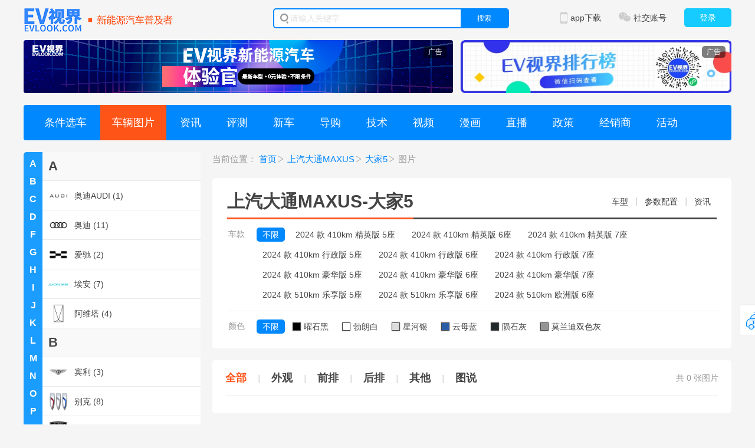

--- FILE ---
content_type: text/html; charset=utf-8
request_url: https://www.evlook.com/shangqidatongmaxusmifa5chundiandong/photo
body_size: 25573
content:

<!DOCTYPE html>
<html>

<head>
    <meta charset="UTF-8">
    
        <title>
            【大家5图片】上汽大通MAXUS大家5图片_大家5外观_大家5实拍__EV视界
        </title>
    <link href="/Content/V2/css/carseries.css" rel="stylesheet" />
    <meta http-equiv="Content-Type" content="text/html;charset=utf-8" />
    <meta name="Keywords" content="大家5图片，上汽大通MAXUS大家5图片大全" />
    <meta name="Description" content="EV视界大家5图库，为您提供品牌名称上汽大通MAXUS大家5图片，包括相关实拍图、内饰、形式、创意、外观等图片，更多大家5图片尽在EV视界 " />
    <link href="/Styles/base.css" rel="stylesheet" />
    <link href="/Content/V2/css/common.css" rel="stylesheet" />
    <link href="/Content/V2/css/carheader.css" rel="stylesheet" />
    <link rel="shortcut icon" href="/Content/V2/images/icon/favicon.ico" type="image/x-icon" />
    <link href="/Styles/login.css" rel="stylesheet" />
    <script src="/Content/V2/js/jquery-2.1.4.min.js"></script>
    <script type="text/javascript" src="/scripts/jquery.lazyload.min.js"></script>
    <script type="text/javascript" src="/Content/V2/js/superslide.min.js"></script>
    <script src="/Content/V2/js/common.js"></script>
    <link href="/Content/V2/css/iconfont.css" rel="stylesheet" />
    <script src="/scripts/evlook/user.js"></script>
    <script src="/scripts/evlook/ad.js"></script>
    <script src="/Content/V2/js/backtop.js"></script>
    
    <link href="/Content/V2/css/common.css" rel="stylesheet" />
    <link href="/Content/V2/css/iconfont.css" rel="stylesheet" />
    <link href="/Content/V2/css/carheader.css" rel="stylesheet" />
    <link href="/Content/V2/css/carseries.css" rel="stylesheet" />
    <link href="/Content/V2/css/ranking.css" rel="stylesheet" />
    <link href="/Content/V2/css/swiper.min.css" rel="stylesheet" />
    <link href="/Content/V2/css/library.css" rel="stylesheet" />
    <link rel="shortcut icon" href="/Content/V2/images/icon/favicon.ico" type="image/x-icon" />

		<!-- Global site tag (gtag.js) - Google Analytics -->
	<script async src="https://www.googletagmanager.com/gtag/js?id=UA-192002223-1"></script>
	<script>
	  window.dataLayer = window.dataLayer || [];
	  function gtag(){dataLayer.push(arguments);}
	  gtag('js', new Date());

	  gtag('config', 'UA-192002223-1');
	</script>
	<script type="text/javascript" src="//js.users.51.la/21085185.js"></script>
</head>
<body>
    <div class="cars-header">
        <div class="w1200 clearfix">
            <div class="logo fl"><a href="/"><img src="/Content/V2/images/icon/logo2.png" width="253" height="40" /></a></div>
            <form action="/web_search" id="searchfrom" >
                <div class="searchbox fl">
                    <i class="icon"></i>
                    <input type="text" name="wd" class="search-input" autocomplete="off" placeholder="请输入关键字" />
                    <a href="javascript:;" onclick="document.getElementById('searchfrom').submit();return false;" class="search-btn">搜索</a>
                </div>
            </form>
            <div class="loginbtn fr" style="display: none;"><a href="/account/login">登录</a></div>
            <div class="logininfo fr" style="display: none;">
                <div class="info"></div>
                <a id="loginoutBtn" href="javascript:;" class="exit">退出</a>
            </div>

            <div class="cars-social-accounts fr">
                <div class="b-menu"><span class="icon"></span>社交账号</div>
                <div class="b-pop">
                    <div class="item">
                        <div class="txt"><span class="icon icon01"></span>微博官方账号</div>
                        <div class="code"><img src="/Content/V2/images/weibo.png" width="90" height="90" /></div>
                    </div>
                    <div class="item">
                        <div class="txt"><span class="icon icon02"></span>微信官方账号</div>
                        <div class="code"><img src="/Content/V2/images/iso.jpg" width="90" height="90" /></div>
                    </div>
                    <div class="item">
                        <div class="txt"><span class="icon icon03"></span>今日头条官方账号</div>
                        <div class="code"><img src="/Content/V2/images/toutiao.jpg" width="90" height="90" /></div>
                    </div>
                    <div class="item">
                        <div class="txt"><span class="icon icon04"></span>抖音官方账号</div>
                        <div class="code"><img src="/Content/V2/images/douyin.png" width="90" height="90" /></div>
                    </div>
                </div>
            </div>
            <div class="cars-appdown fr">
                <div class="b-menu"><span class="icon"></span>app下载</div>
                <div class="a-pop">
                    <div class="code">
                        <img src="/Content/V2/images/ios.png" width="125" height="125" />
                        <p>前往苹果app stroe<br />搜索“<i>EV视界</i>”下载<br />第一时间获取最新资讯</p>
                    </div>
                </div>
            </div>
        </div>
    </div>


    

<style type="text/css">
    .layout_footer {
        display: none;
    }
</style>
<div class="top-adv w1200">
    <div class="adv-left fl" id="ad_global_top_1">
        <script>
            ad.load.html("ad_global_top_1", 24);
        </script>
    </div>
    <div class="adv-right fr" id="ad_global_top_2">
        <script>
            ad.load.html("ad_global_top_2", 25);
        </script>
    </div>
</div>
<div class="w1200a clearfix">
    <div class="cars-eval-cont">

        <div class="carseries-menu">
            <a href="/car" target="_blank">条件选车</a>
            <a href="javascript:;" target="_blank" class="hover">车辆图片</a>
            <a href="/news" target="_blank">资讯</a>
            <a href="/reviews" target="_blank">评测</a>
            <a href="/news-auto" target="_blank">新车  </a>
            <a href="/news-daogou" target="_blank">导购</a>
            <a href="/news-keji" target="_blank">技术</a>
            <a href="/video" target="_blank">视频</a>
            <a href="/tushuo" target="_blank">漫画</a>
            <a href="/live" target="_blank">直播</a>
            <a href="/policy" target="_blank">政策</a>
            <a href="/dealer" target="_blank">经销商</a>
            <a href="/activity" target="_blank">活动</a>
        </div>
    </div>
    
    <div class="model-library">
        <div class="model-left fl">
            <div class="brand_left">

                <div class="brand_nav">
                    <div class="brand_side">
                        <div class="numA-Z">
                                <a href="javascript:void(0)" class="active">A</a>
                                <a href="javascript:void(0)" class="active">B</a>
                                <a href="javascript:void(0)" class="active">C</a>
                                <a href="javascript:void(0)" class="active">D</a>
                                <a href="javascript:void(0)" class="active">F</a>
                                <a href="javascript:void(0)" class="active">G</a>
                                <a href="javascript:void(0)" class="active">H</a>
                                <a href="javascript:void(0)" class="active">I</a>
                                <a href="javascript:void(0)" class="active">J</a>
                                <a href="javascript:void(0)" class="active">K</a>
                                <a href="javascript:void(0)" class="active">L</a>
                                <a href="javascript:void(0)" class="active">M</a>
                                <a href="javascript:void(0)" class="active">N</a>
                                <a href="javascript:void(0)" class="active">O</a>
                                <a href="javascript:void(0)" class="active">P</a>
                                <a href="javascript:void(0)" class="active">Q</a>
                                <a href="javascript:void(0)" class="active">R</a>
                                <a href="javascript:void(0)" class="active">S</a>
                                <a href="javascript:void(0)" class="active">T</a>
                                <a href="javascript:void(0)" class="active">W</a>
                                <a href="javascript:void(0)" class="active">X</a>
                                <a href="javascript:void(0)" class="active">Y</a>
                                <a href="javascript:void(0)" class="active">Z</a>
                        </div>
                    </div>
                    <div class="brand_col">
                        <div class="brand_list">
                            <ul class="list_cont">
                                    <li class="name">A</li>
                                            <li class="hd"><a href="JavaScript:setbrand(268,'奥迪AUDI')"><span class="sign"><img width="40" height="40" src="https://img.evlook.com/evlook/upload/brand/134066135524952071.jpg"></span>奥迪AUDI (1)</a></li>
                                            <li class="a1">
                                                <ul>
                                                        <li class="menu_li"><a href="/aodie5sportback/photo?seriesid=4041">奥迪 E5 Sportback</a></li>
                                                </ul>
                                            </li>
                                            <li class="hd"><a href="JavaScript:setbrand(33,'奥迪')"><span class="sign"><img width="40" height="40" src="https://img.evlook.com/evlook/upload/brand/133249816773656926.jpg"></span>奥迪 (11)</a></li>
                                            <li class="a1">
                                                <ul>
                                                        <li class="menu_li"><a href="/aodia6lchadianhundong/photo?seriesid=324">奥迪A6L插电混动 【停售】</a></li>
                                                        <li class="menu_li"><a href="/aodia8lchadianhundong/photo?seriesid=1442">奥迪A8L插电混动 【停售】</a></li>
                                                        <li class="menu_li"><a href="/aodie-tron/photo?seriesid=1459">奥迪e-tron</a></li>
                                                        <li class="menu_li"><a href="/aodie-tron(jinkou)/photo?seriesid=241">奥迪e-tron(进口)</a></li>
                                                        <li class="menu_li"><a href="/aodie-trongt/photo?seriesid=2829">奥迪e-tronGT</a></li>
                                                        <li class="menu_li"><a href="/aodiq2lchundiandong/photo?seriesid=240">奥迪Q2Le-tron</a></li>
                                                        <li class="menu_li"><a href="/aodiq4e-tron/photo?seriesid=2544">奥迪Q4e-tron</a></li>
                                                        <li class="menu_li"><a href="/aodiq5e-tron/photo?seriesid=1525">奥迪Q5e-tron</a></li>
                                                        <li class="menu_li"><a href="/aodiq6le-tron/photo?seriesid=4018">奥迪Q6Le-tron</a></li>
                                                        <li class="menu_li"><a href="/aodiq6lsportbacke-tron/photo?seriesid=4056">奥迪Q6LSportbacke-tron</a></li>
                                                        <li class="menu_li"><a href="/aodirsetongt/photo?seriesid=2615">奥迪RS e-tron GT</a></li>
                                                </ul>
                                            </li>
                                            <li class="hd"><a href="JavaScript:setbrand(133,'爱驰')"><span class="sign"><img width="40" height="40" src="https://img.evlook.com/evlook/upload/brand/133249816073769794.jpg"></span>爱驰 (2)</a></li>
                                            <li class="a1">
                                                <ul>
                                                        <li class="menu_li"><a href="/aichiu5/photo?seriesid=245">爱驰U5【停售】</a></li>
                                                        <li class="menu_li"><a href="/aichiu6/photo?seriesid=1497">爱驰U6【停售】</a></li>
                                                </ul>
                                            </li>
                                            <li class="hd"><a href="JavaScript:setbrand(144,'埃安')"><span class="sign"><img width="40" height="40" src="https://img.evlook.com/evlook/upload/brand/133348140502105633.jpg"></span>埃安 (7)</a></li>
                                            <li class="a1">
                                                <ul>
                                                        <li class="menu_li"><a href="/aianaionlx/photo?seriesid=275">AION LX</a></li>
                                                        <li class="menu_li"><a href="/aianaions/photo?seriesid=264">AION S</a></li>
                                                        <li class="menu_li"><a href="/aianaionv/photo?seriesid=273">AION V</a></li>
                                                        <li class="menu_li"><a href="/aiony/photo?seriesid=1453">AION Y</a></li>
                                                        <li class="menu_li"><a href="/aionrt/photo?seriesid=3918">AIONRT</a></li>
                                                        <li class="menu_li"><a href="/aionut/photo?seriesid=3970">AIONUT</a></li>
                                                        <li class="menu_li"><a href="/chuanqige3/photo?seriesid=266">传祺GE3【停售】</a></li>
                                                </ul>
                                            </li>
                                            <li class="hd"><a href="JavaScript:setbrand(216,'阿维塔')"><span class="sign"><img width="40" height="40" src="https://img.evlook.com/evlook/upload/brand/133249815191360502.jpg"></span>阿维塔 (4)</a></li>
                                            <li class="a1">
                                                <ul>
                                                        <li class="menu_li"><a href="/aweida06/photo?seriesid=3969">阿维塔06</a></li>
                                                        <li class="menu_li"><a href="/aweida07/photo?seriesid=2902">阿维塔07</a></li>
                                                        <li class="menu_li"><a href="/aweita11/photo?seriesid=1533">阿维塔11</a></li>
                                                        <li class="menu_li"><a href="/aweita12/photo?seriesid=2747">阿维塔12</a></li>
                                                </ul>
                                            </li>
                                    <li class="name">B</li>
                                            <li class="hd"><a href="JavaScript:setbrand(164,'宾利')"><span class="sign"><img width="40" height="40" src="https://img.evlook.com/evlook/upload/brand/132500673226296870.jpg"></span>宾利 (3)</a></li>
                                            <li class="a1">
                                                <ul>
                                                        <li class="menu_li"><a href="/feichichadianhundong/photo?seriesid=2809">飞驰插电混动</a></li>
                                                        <li class="menu_li"><a href="/shanling/photo?seriesid=2767">闪灵</a></li>
                                                        <li class="menu_li"><a href="/tianyuephev/photo?seriesid=377">添越插电混动</a></li>
                                                </ul>
                                            </li>
                                            <li class="hd"><a href="JavaScript:setbrand(80,'别克')"><span class="sign"><img width="40" height="40" src="https://img.evlook.com/evlook/upload/brand/133414049571757532.jpg"></span>别克 (8)</a></li>
                                            <li class="a1">
                                                <ul>
                                                        <li class="menu_li"><a href="/biekee4/photo?seriesid=2676">别克E4</a></li>
                                                        <li class="menu_li"><a href="/biekee5/photo?seriesid=2664">别克E5</a></li>
                                                        <li class="menu_li"><a href="/biekegl8chadianhundong/photo?seriesid=2817">别克GL8插电混动</a></li>
                                                        <li class="menu_li"><a href="/biekezhijingl7/photo?seriesid=4029">别克至境L7</a></li>
                                                        <li class="menu_li"><a href="/biekezhijingshigu/photo?seriesid=4051">别克至境世家</a></li>
                                                        <li class="menu_li"><a href="/weilan7/photo?seriesid=57">微蓝7</a></li>
                                                        <li class="menu_li"><a href="/weilanvelite6chadianhundong/photo?seriesid=1403">微蓝VELITE6插电混动【停售】</a></li>
                                                        <li class="menu_li"><a href="/weilanvelite&#160;6&#160;chundiandong/photo?seriesid=56">微蓝VELITE6纯电动</a></li>
                                                </ul>
                                            </li>
                                            <li class="hd"><a href="JavaScript:setbrand(124,'标致')"><span class="sign"><img width="40" height="40" src="https://img.evlook.com/evlook/upload/brand/133414049403605987.jpg"></span>标致 (3)</a></li>
                                            <li class="a1">
                                                <ul>
                                                        <li class="menu_li"><a href="/biaozhi4008phev/photo?seriesid=330">标致4008 PHEV【停售】</a></li>
                                                        <li class="menu_li"><a href="/biaozhi508lphev/photo?seriesid=1435">标致508L PHEV【停售】</a></li>
                                                        <li class="menu_li"><a href="/biaozhie2008/photo?seriesid=213">标致e2008【停售】</a></li>
                                                </ul>
                                            </li>
                                            <li class="hd"><a href="JavaScript:setbrand(12,'比亚迪')"><span class="sign"><img width="40" height="40" src="https://img.evlook.com/evlook/upload/brand/133414071639082083.jpg"></span>比亚迪 (40)</a></li>
                                            <li class="a1">
                                                <ul>
                                                        <li class="menu_li"><a href="/biyadid1/photo?seriesid=1451">比亚迪D1</a></li>
                                                        <li class="menu_li"><a href="/biyadie1/photo?seriesid=218">比亚迪e1【停售】</a></li>
                                                        <li class="menu_li"><a href="/biyadie2/photo?seriesid=217">比亚迪e2</a></li>
                                                        <li class="menu_li"><a href="/biyadie3/photo?seriesid=216">比亚迪e3</a></li>
                                                        <li class="menu_li"><a href="/biyadie7/photo?seriesid=4011">比亚迪e7</a></li>
                                                        <li class="menu_li"><a href="/biyadie9/photo?seriesid=1487">比亚迪e9</a></li>
                                                        <li class="menu_li"><a href="/biyadim9/photo?seriesid=4040">比亚迪M9</a></li>
                                                        <li class="menu_li"><a href="/biyadis2/photo?seriesid=215">比亚迪S2【停售】</a></li>
                                                        <li class="menu_li"><a href="/habaoDM-i/photo?seriesid=2756">海豹</a></li>
                                                        <li class="menu_li"><a href="/haibao05dm-i/photo?seriesid=3975">海豹05DM-i</a></li>
                                                        <li class="menu_li"><a href="/haibao06/photo?seriesid=2858">海豹06</a></li>
                                                        <li class="menu_li"><a href="/haibao06dm-ilvhangban/photo?seriesid=4038">海豹06DM-i旅行版</a></li>
                                                        <li class="menu_li"><a href="/haibao06gt/photo?seriesid=3919">海豹06GT</a></li>
                                                        <li class="menu_li"><a href="/haibao07dm-i/photo?seriesid=3920">海豹07DM-i</a></li>
                                                        <li class="menu_li"><a href="/haiou/photo?seriesid=2663">海鸥</a></li>
                                                        <li class="menu_li"><a href="/haishi05dm-i/photo?seriesid=2914">海狮05DM-i</a></li>
                                                        <li class="menu_li"><a href="/haishi05ev/photo?seriesid=3964">海狮05EV</a></li>
                                                        <li class="menu_li"><a href="/haishi06/photo?seriesid=4019">海狮06</a></li>
                                                        <li class="menu_li"><a href="/haishi07dm-i/photo?seriesid=4069">海狮07DM-i</a></li>
                                                        <li class="menu_li"><a href="/haishi07ev/photo?seriesid=2815">海狮07EV</a></li>
                                                        <li class="menu_li"><a href="/haitun/photo?seriesid=1485">海豚</a></li>
                                                        <li class="menu_li"><a href="/handm/photo?seriesid=398">汉</a></li>
                                                        <li class="menu_li"><a href="/hanl/photo?seriesid=3976">汉L</a></li>
                                                        <li class="menu_li"><a href="/huweijian07/photo?seriesid=2633">护卫舰07</a></li>
                                                        <li class="menu_li"><a href="/qinl/photo?seriesid=2859">秦L</a></li>
                                                        <li class="menu_li"><a href="/qinplusdm-i/photo?seriesid=1433">秦PLUS</a></li>
                                                        <li class="menu_li"><a href="/qinprodm/photo?seriesid=395">秦Pro【停售】</a></li>
                                                        <li class="menu_li"><a href="/qinev/photo?seriesid=95">秦新能源【停售】</a></li>
                                                        <li class="menu_li"><a href="/quzhujian05/photo?seriesid=2539">驱逐舰05</a></li>
                                                        <li class="menu_li"><a href="/songL/photo?seriesid=2768">宋L</a></li>
                                                        <li class="menu_li"><a href="/songmaxdm/photo?seriesid=397">宋MAX【停售】</a></li>
                                                        <li class="menu_li"><a href="/songplusev/photo?seriesid=64">宋PLUS新能源</a></li>
                                                        <li class="menu_li"><a href="/songprodm/photo?seriesid=399">宋Pro</a></li>
                                                        <li class="menu_li"><a href="/tangev/photo?seriesid=62">唐</a></li>
                                                        <li class="menu_li"><a href="/tangl/photo?seriesid=3977">唐L</a></li>
                                                        <li class="menu_li"><a href="/xia/photo?seriesid=3961">夏</a></li>
                                                        <li class="menu_li"><a href="/yuanplus/photo?seriesid=1516">元PLUS</a></li>
                                                        <li class="menu_li"><a href="/yuanpro/photo?seriesid=1452">元Pro【停售】</a></li>
                                                        <li class="menu_li"><a href="/yuanup/photo?seriesid=2812">元UP</a></li>
                                                        <li class="menu_li"><a href="/yuanev/photo?seriesid=32">元新能源【停售】</a></li>
                                                </ul>
                                            </li>
                                            <li class="hd"><a href="JavaScript:setbrand(42,'本田')"><span class="sign"><img width="40" height="40" src="https://img.evlook.com/evlook/upload/brand/132500669974937269.jpg"></span>本田 (22)</a></li>
                                            <li class="a1">
                                                <ul>
                                                        <li class="menu_li"><a href="/enp1jipai1/photo?seriesid=2559">e:NP1极湃1</a></li>
                                                        <li class="menu_li"><a href="/enp2jipai2/photo?seriesid=2838">e:NP2极湃2</a></li>
                                                        <li class="menu_li"><a href="/zr-vzhizai/photo?seriesid=2670">ZR-V致在</a></li>
                                                        <li class="menu_li"><a href="/ailishen/photo?seriesid=391">艾力绅</a></li>
                                                        <li class="menu_li"><a href="/aodesai/photo?seriesid=393">奥德赛</a></li>
                                                        <li class="menu_li"><a href="/bentiancr-v/photo?seriesid=390">本田CR-V</a></li>
                                                        <li class="menu_li"><a href="/bentiancr-vchadianhundong/photo?seriesid=1471">本田CR-V e:PHEV</a></li>
                                                        <li class="menu_li"><a href="/bentianens1/photo?seriesid=2560">本田e:NS1</a></li>
                                                        <li class="menu_li"><a href="/bentianhr-v/photo?seriesid=2671">本田HR-V</a></li>
                                                        <li class="menu_li"><a href="/dongfengbentians7/photo?seriesid=3973">东风本田S7</a></li>
                                                        <li class="menu_li"><a href="/anqibentianp7/photo?seriesid=3974">广汽本田P7</a></li>
                                                        <li class="menu_li"><a href="/haoying/photo?seriesid=1412">皓影</a></li>
                                                        <li class="menu_li"><a href="/haoyingchadianhundong/photo?seriesid=1539">皓影e:PHEV</a></li>
                                                        <li class="menu_li"><a href="/lieguangens2/photo?seriesid=2903">猎光e:NS2</a></li>
                                                        <li class="menu_li"><a href="/lingpa/photo?seriesid=1416">凌派</a></li>
                                                        <li class="menu_li"><a href="/saiyu/photo?seriesid=2625">思域</a></li>
                                                        <li class="menu_li"><a href="/xiangyu/photo?seriesid=1417">享域</a></li>
                                                        <li class="menu_li"><a href="/xingge/photo?seriesid=2628">型格</a></li>
                                                        <li class="menu_li"><a href="/yage/photo?seriesid=392">雅阁</a></li>
                                                        <li class="menu_li"><a href="/yageephev/photo?seriesid=2839">雅阁e:PHEV</a></li>
                                                        <li class="menu_li"><a href="/yingshipa/photo?seriesid=1528">英仕派</a></li>
                                                        <li class="menu_li"><a href="/yingshipaephev/photo?seriesid=2840">英仕派e:PHEV</a></li>
                                                </ul>
                                            </li>
                                            <li class="hd"><a href="JavaScript:setbrand(126,'奔腾')"><span class="sign"><img width="40" height="40" src="https://img.evlook.com/evlook/upload/brand/132500532689781043.jpg"></span>奔腾 (6)</a></li>
                                            <li class="a1">
                                                <ul>
                                                        <li class="menu_li"><a href="/bentenge01/photo?seriesid=221">奔腾E01</a></li>
                                                        <li class="menu_li"><a href="/bentengnat/photo?seriesid=1475">奔腾NAT</a></li>
                                                        <li class="menu_li"><a href="/bentengx40ev/photo?seriesid=220">奔腾X40 EV【停售】</a></li>
                                                        <li class="menu_li"><a href="/bentengxiaoma/photo?seriesid=2837">奔腾小马</a></li>
                                                        <li class="menu_li"><a href="/yueyi03/photo?seriesid=3972">悦意03</a></li>
                                                        <li class="menu_li"><a href="/yueyi07/photo?seriesid=4005">悦意07</a></li>
                                                </ul>
                                            </li>
                                            <li class="hd"><a href="JavaScript:setbrand(127,'奔驰')"><span class="sign"><img width="40" height="40" src="https://img.evlook.com/evlook/upload/brand/132500533910253485.jpg"></span>奔驰 (23)</a></li>
                                            <li class="a1">
                                                <ul>
                                                        <li class="menu_li"><a href="/benchiclaxinnengyuan/photo?seriesid=4059">奔驰CLA新能源</a></li>
                                                        <li class="menu_li"><a href="/benchicjiamgxinnengyuan/photo?seriesid=2832">奔驰C级AMG新能源</a></li>
                                                        <li class="menu_li"><a href="/benchicjichadianhundong/photo?seriesid=2704">奔驰C级插电混动</a></li>
                                                        <li class="menu_li"><a href="/benchieqa/photo?seriesid=1499">奔驰EQA</a></li>
                                                        <li class="menu_li"><a href="/benchieqb/photo?seriesid=1515">奔驰EQB</a></li>
                                                        <li class="menu_li"><a href="/benchieqc/photo?seriesid=224">奔驰EQC</a></li>
                                                        <li class="menu_li"><a href="/benchieqe/photo?seriesid=2609">奔驰EQE</a></li>
                                                        <li class="menu_li"><a href="/benchieqeamg/photo?seriesid=2662">奔驰EQE AMG</a></li>
                                                        <li class="menu_li"><a href="/benchieqesuv/photo?seriesid=2775">奔驰EQE SUV</a></li>
                                                        <li class="menu_li"><a href="/benchieqs/photo?seriesid=1500">奔驰EQS</a></li>
                                                        <li class="menu_li"><a href="/benchieqsamg/photo?seriesid=2651">奔驰EQS AMG</a></li>
                                                        <li class="menu_li"><a href="/benchieqssuv/photo?seriesid=2637">奔驰EQS SUV</a></li>
                                                        <li class="menu_li"><a href="/benchiejichadianhundong/photo?seriesid=1468">奔驰E级插电混动</a></li>
                                                        <li class="menu_li"><a href="/benchiglcchadianhundong/photo?seriesid=3957">奔驰GLC插电混动</a></li>
                                                        <li class="menu_li"><a href="/benchiglechadianhundong/photo?seriesid=1469">奔驰GLE插电混动</a></li>
                                                        <li class="menu_li"><a href="/benchiglejiaopaochadianhundong/photo?seriesid=1538">奔驰GLE轿跑插电混动</a></li>
                                                        <li class="menu_li"><a href="/benchigtamgxinnengyuan/photo?seriesid=4000">奔驰GT AMG新能源</a></li>
                                                        <li class="menu_li"><a href="/benchisjiamgxinnengyuan/photo?seriesid=2833">奔驰S级AMG新能源</a></li>
                                                        <li class="menu_li"><a href="/benchisjichadianhundong/photo?seriesid=2834">奔驰S级插电混动</a></li>
                                                        <li class="menu_li"><a href="/VISION EQXX/photo?seriesid=2629">奔驰VISION EQXX【未上市】</a></li>
                                                        <li class="menu_li"><a href="/benchichundiangji/photo?seriesid=3958">奔驰纯电G级</a></li>
                                                        <li class="menu_li"><a href="/maibaheeqssuv/photo?seriesid=2835">迈巴赫EQS SUV</a></li>
                                                        <li class="menu_li"><a href="/maibahesjichadianhundong/photo?seriesid=2836">迈巴赫S级插电混动</a></li>
                                                </ul>
                                            </li>
                                            <li class="hd"><a href="JavaScript:setbrand(13,'北汽新能源')"><span class="sign"><img width="40" height="40" src="https://img.evlook.com/evlook/upload/brand/132500542694997503.jpg"></span>北汽新能源 (3)</a></li>
                                            <li class="a1">
                                                <ul>
                                                        <li class="menu_li"><a href="/lite/photo?seriesid=284">LITE【停售】</a></li>
                                                        <li class="menu_li"><a href="/beiqixinnengyuanec3/photo?seriesid=279">北汽新能源EC3【停售】</a></li>
                                                        <li class="menu_li"><a href="/beiqixinnengyuanec5/photo?seriesid=282">北汽新能源EC5【停售】</a></li>
                                                </ul>
                                            </li>
                                            <li class="hd"><a href="JavaScript:setbrand(139,'北京汽车')"><span class="sign"><img width="40" height="40" src="https://img.evlook.com/evlook/upload/brand/132671825576590584.jpg"></span>北京汽车 (7)</a></li>
                                            <li class="a1">
                                                <ul>
                                                        <li class="menu_li"><a href="/beijingbj60leiting/photo?seriesid=3926">北京BJ60雷霆</a></li>
                                                        <li class="menu_li"><a href="/beijing-eu5/photo?seriesid=259">北京EU5</a></li>
                                                        <li class="menu_li"><a href="/beijingeu5plus/photo?seriesid=1473">北京EU5 PLUS</a></li>
                                                        <li class="menu_li"><a href="/beijing-eu7/photo?seriesid=258">北京EU7</a></li>
                                                        <li class="menu_li"><a href="/beijing-ex3/photo?seriesid=257">北京EX3【停售】</a></li>
                                                        <li class="menu_li"><a href="/beijing-ex5/photo?seriesid=256">北京EX5【停售】</a></li>
                                                        <li class="menu_li"><a href="/beijing-x7phev/photo?seriesid=334">北京X7 PHEV【停售】</a></li>
                                                </ul>
                                            </li>
                                            <li class="hd"><a href="JavaScript:setbrand(135,'保时捷')"><span class="sign"><img width="40" height="40" src="https://img.evlook.com/evlook/upload/brand/132500537426623950.jpg"></span>保时捷 (4)</a></li>
                                            <li class="a1">
                                                <ul>
                                                        <li class="menu_li"><a href="/cayennechadianhundong/photo?seriesid=333">Cayenne E-Hybrid</a></li>
                                                        <li class="menu_li"><a href="/macanchundiandong/photo?seriesid=2831">Macan纯电动</a></li>
                                                        <li class="menu_li"><a href="/panamerachadianhundong/photo?seriesid=332">Panamera E-Hybrid</a></li>
                                                        <li class="menu_li"><a href="/taycan/photo?seriesid=249">Taycan</a></li>
                                                </ul>
                                            </li>
                                            <li class="hd"><a href="JavaScript:setbrand(130,'宝沃')"><span class="sign"><img width="40" height="40" src="https://img.evlook.com/evlook/upload/brand/132500536138761828.jpg"></span>宝沃 (1)</a></li>
                                            <li class="a1">
                                                <ul>
                                                        <li class="menu_li"><a href="/baowobxi7/photo?seriesid=232">宝沃BXi7【停售】</a></li>
                                                </ul>
                                            </li>
                                            <li class="hd"><a href="JavaScript:setbrand(31,'宝马')"><span class="sign"><img width="40" height="40" src="https://img.evlook.com/evlook/upload/brand/132500522987426476.jpg"></span>宝马 (14)</a></li>
                                            <li class="a1">
                                                <ul>
                                                        <li class="menu_li"><a href="/baoma5xixinnengyuan/photo?seriesid=327">宝马5系插电混动</a></li>
                                                        <li class="menu_li"><a href="/baoma7xichadianhundong/photo?seriesid=2748">宝马7系插电混动</a></li>
                                                        <li class="menu_li"><a href="/baomai3/photo?seriesid=2536">宝马i3</a></li>
                                                        <li class="menu_li"><a href="/baomai3（jinkou）/photo?seriesid=234">宝马i3（进口）【停售】</a></li>
                                                        <li class="menu_li"><a href="/baomai4/photo?seriesid=1498">宝马i4</a></li>
                                                        <li class="menu_li"><a href="/baomai5/photo?seriesid=2793">宝马i5</a></li>
                                                        <li class="menu_li"><a href="/baomai7/photo?seriesid=2618">宝马i7</a></li>
                                                        <li class="menu_li"><a href="/baomaix/photo?seriesid=1514">宝马iX</a></li>
                                                        <li class="menu_li"><a href="/baomaix1/photo?seriesid=2749">宝马iX1</a></li>
                                                        <li class="menu_li"><a href="/baomaix3/photo?seriesid=233">宝马iX3</a></li>
                                                        <li class="menu_li"><a href="/baomam5xinnengyuan/photo?seriesid=3959">宝马M5新能源</a></li>
                                                        <li class="menu_li"><a href="/baomax1chadianhundong/photo?seriesid=329">宝马X1插电混动【停售】</a></li>
                                                        <li class="menu_li"><a href="/baomax5chadianhundong/photo?seriesid=328">宝马X5插电混动(进口)【未上市】</a></li>
                                                        <li class="menu_li"><a href="/baomaxm/photo?seriesid=2703">宝马XM</a></li>
                                                </ul>
                                            </li>
                                            <li class="hd"><a href="JavaScript:setbrand(131,'宝骏')"><span class="sign"><img width="40" height="40" src="https://img.evlook.com/evlook/upload/brand/133414048460475749.jpg"></span>宝骏 (9)</a></li>
                                            <li class="a1">
                                                <ul>
                                                        <li class="menu_li"><a href="/baojune100/photo?seriesid=237">宝骏E100【停售】</a></li>
                                                        <li class="menu_li"><a href="/baojune200/photo?seriesid=236">宝骏E200【停售】</a></li>
                                                        <li class="menu_li"><a href="/xinbaojune300/photo?seriesid=51">宝骏E300【停售】</a></li>
                                                        <li class="menu_li"><a href="/xinbaojunEV/photo?seriesid=1457">宝骏KiWi EV</a></li>
                                                        <li class="menu_li"><a href="/baojunxiangjing/photo?seriesid=3971">宝骏享境</a></li>
                                                        <li class="menu_li"><a href="/baojunyueye/photo?seriesid=2697">宝骏悦也</a></li>
                                                        <li class="menu_li"><a href="/baojunyueyeplus/photo?seriesid=2830">宝骏悦也Plus</a></li>
                                                        <li class="menu_li"><a href="/baojunyunduo/photo?seriesid=2698">宝骏云朵</a></li>
                                                        <li class="menu_li"><a href="/baojunyunhai/photo?seriesid=2911">宝骏云海</a></li>
                                                </ul>
                                            </li>
                                            <li class="hd"><a href="JavaScript:setbrand(157,'拜腾')"><span class="sign"><img width="40" height="40" src="https://img.evlook.com/evlook/upload/brand/132501364635908569.jpg"></span>拜腾 (1)</a></li>
                                            <li class="a1">
                                                <ul>
                                                        <li class="menu_li"><a href="/baitengm-byte/photo?seriesid=309">拜腾M-Byte【停售】</a></li>
                                                </ul>
                                            </li>
                                            <li class="hd"><a href="JavaScript:setbrand(224,'BAW北汽制造')"><span class="sign"><img width="40" height="40" src="https://img.evlook.com/evlook/upload/brand/133136665781819954.jpg"></span>BAW北汽制造 (5)</a></li>
                                            <li class="a1">
                                                <ul>
                                                        <li class="menu_li"><a href="/vala/photo?seriesid=4050">Vala</a></li>
                                                        <li class="menu_li"><a href="/beiqigubao/photo?seriesid=2631">北汽家宝</a></li>
                                                        <li class="menu_li"><a href="//photo?seriesid=2705">嫦娥MINIEV</a></li>
                                                        <li class="menu_li"><a href="/wangpaim7xinnengyuan/photo?seriesid=2636">锐胜王牌M7 EV</a></li>
                                                        <li class="menu_li"><a href="/yuanbao/photo?seriesid=2608">元宝</a></li>
                                                </ul>
                                            </li>
                                    <li class="name">C</li>
                                            <li class="hd"><a href="JavaScript:setbrand(208,'创维汽车')"><span class="sign"><img width="40" height="40" src="https://img.evlook.com/evlook/upload/brand/133414049839897665.jpg"></span>创维汽车 (14)</a></li>
                                            <li class="a1">
                                                <ul>
                                                        <li class="menu_li"><a href="/12tqingsaoche/photo?seriesid=2922">12T洗扫车</a></li>
                                                        <li class="menu_li"><a href="/tqingsaoche/photo?seriesid=2921">18T洗扫车</a></li>
                                                        <li class="menu_li"><a href="/tyasuoshilajiche/photo?seriesid=2920">18T压缩式垃圾车</a></li>
                                                        <li class="menu_li"><a href="/6x4qianyinche/photo?seriesid=2923">6x4牵引车(充换一体版）</a></li>
                                                        <li class="menu_li"><a href="/8x4chengjianzhatuche/photo?seriesid=2919">8x4城建渣土车(充换一体版)</a></li>
                                                        <li class="menu_li"><a href="/8x4chengjianzhatucheranliao/photo?seriesid=2924">8x4城建渣土车(燃料电池版)</a></li>
                                                        <li class="menu_li"><a href="/chuangweid10/photo?seriesid=2913">创维D10</a></li>
                                                        <li class="menu_li"><a href="/chuangweiqicheev6/photo?seriesid=1513">创维EV6</a></li>
                                                        <li class="menu_li"><a href="/chuangweiht-i/photo?seriesid=2707">创维HT-i</a></li>
                                                        <li class="menu_li"><a href="/k10l/photo?seriesid=2915">创维K10L物流版</a></li>
                                                        <li class="menu_li"><a href="/cwkc6106/photo?seriesid=2918">创维客车6106</a></li>
                                                        <li class="menu_li"><a href="/cwkc6600/photo?seriesid=2916">创维客车6600</a></li>
                                                        <li class="menu_li"><a href="/cwkc6859/photo?seriesid=2917">创维客车6859</a></li>
                                                        <li class="menu_li"><a href="/jingtu6117/photo?seriesid=2925">竞途6117</a></li>
                                                </ul>
                                            </li>
                                            <li class="hd"><a href="JavaScript:setbrand(234,'长安启源')"><span class="sign"><img width="40" height="40" src="https://img.evlook.com/evlook/upload/brand/133348131010651303.jpg"></span>长安启源 (6)</a></li>
                                            <li class="a1">
                                                <ul>
                                                        <li class="menu_li"><a href="/changanqiyuana05/photo?seriesid=2724">长安启源A05</a></li>
                                                        <li class="menu_li"><a href="//photo?seriesid=2725">长安启源A06</a></li>
                                                        <li class="menu_li"><a href="/changanqiyuanA07/photo?seriesid=2729">长安启源A07</a></li>
                                                        <li class="menu_li"><a href="/changanqiyuane07/photo?seriesid=3939">长安启源E07</a></li>
                                                        <li class="menu_li"><a href="/chananqiyuanQ05/photo?seriesid=2771">长安启源Q05</a></li>
                                                        <li class="menu_li"><a href="/changanqiyuanq07/photo?seriesid=3999">长安启源Q07</a></li>
                                                </ul>
                                            </li>
                                            <li class="hd"><a href="JavaScript:setbrand(63,'长安欧尚')"><span class="sign"><img width="40" height="40" src="https://img.evlook.com/evlook/upload/brand/132500546995925634.jpg"></span>长安欧尚 (7)</a></li>
                                            <li class="a1">
                                                <ul>
                                                        <li class="menu_li"><a href="/benbene-star/photo?seriesid=226">奔奔E-Star</a></li>
                                                        <li class="menu_li"><a href="/changanoushang520/photo?seriesid=3998">长安欧尚520</a></li>
                                                        <li class="menu_li"><a href="/changanoushangZ6xinnengyuan/photo?seriesid=2699">长安欧尚Z6i新能源</a></li>
                                                        <li class="menu_li"><a href="/niouii/photo?seriesid=118">尼欧II【停售】</a></li>
                                                        <li class="menu_li"><a href="/oushanga600ev/photo?seriesid=111">欧尚A600EV【停售】</a></li>
                                                        <li class="menu_li"><a href="/changanoushangx7ev/photo?seriesid=19">欧尚X7EV【停售】</a></li>
                                                        <li class="menu_li"><a href="/changanoushangkeshangev/photo?seriesid=18">欧尚科尚EV【停售】</a></li>
                                                </ul>
                                            </li>
                                            <li class="hd"><a href="JavaScript:setbrand(237,'长安凯程')"><span class="sign"><img width="40" height="40" src="https://img.evlook.com/evlook/upload/brand/133403424209862596.jpg"></span>长安凯程 (1)</a></li>
                                            <li class="a1">
                                                <ul>
                                                        <li class="menu_li"><a href="/changxingev/photo?seriesid=2726">长行EV【停售】</a></li>
                                                </ul>
                                            </li>
                                            <li class="hd"><a href="JavaScript:setbrand(65,'长安')"><span class="sign"><img width="40" height="40" src="https://img.evlook.com/evlook/upload/brand/132500549331549893.jpg"></span>长安 (14)</a></li>
                                            <li class="a1">
                                                <ul>
                                                        <li class="menu_li"><a href="/benbenev/photo?seriesid=225">奔奔EV【停售】</a></li>
                                                        <li class="menu_li"><a href="/changancs15e-pro/photo?seriesid=24">长安CS15 E-Pro【停售】</a></li>
                                                        <li class="menu_li"><a href="/changancs15ev/photo?seriesid=23">长安CS15 EV【停售】</a></li>
                                                        <li class="menu_li"><a href="/changancs55chundianban/photo?seriesid=22">长安CS55 纯电版【停售】</a></li>
                                                        <li class="menu_li"><a href="/changancs55plusphev/photo?seriesid=3997">长安CS55PLUSPHEV</a></li>
                                                        <li class="menu_li"><a href="/changancs75phev/photo?seriesid=335">长安CS75 PHEV【停售】</a></li>
                                                        <li class="menu_li"><a href="/changancs75pluszhidianidd/photo?seriesid=2799">长安CS75PLUS智电iDD</a></li>
                                                        <li class="menu_li"><a href="/changanlumin/photo?seriesid=2564">长安Lumin</a></li>
                                                        <li class="menu_li"><a href="/changanuni-kidd/photo?seriesid=2612">长安UNI-K智电iDD</a></li>
                                                        <li class="menu_li"><a href="/changanuni-vidd/photo?seriesid=2606">长安UNI-V智电iDD</a></li>
                                                        <li class="menu_li"><a href="/changanuni-z/photo?seriesid=2853">长安UNI-Z</a></li>
                                                        <li class="menu_li"><a href="/changanlieshou/photo?seriesid=2810">长安猎手</a></li>
                                                        <li class="menu_li"><a href="/yidonget/photo?seriesid=39">逸动ET【停售】</a></li>
                                                        <li class="menu_li"><a href="/yidongev/photo?seriesid=38">逸动EV</a></li>
                                                </ul>
                                            </li>
                                            <li class="hd"><a href="JavaScript:setbrand(244,'曹操')"><span class="sign"><img width="40" height="40" src="https://img.evlook.com/evlook/upload/brand/133419203916573147.jpg"></span>曹操 (1)</a></li>
                                            <li class="a1">
                                                <ul>
                                                        <li class="menu_li"><a href="/caocao60/photo?seriesid=2688">曹操60</a></li>
                                                </ul>
                                            </li>
                                    <li class="name">D</li>
                                            <li class="hd"><a href="JavaScript:setbrand(117,'东南')"><span class="sign"><img width="40" height="40" src="https://img.evlook.com/evlook/upload/brand/132500559217247906.jpg"></span>东南 (1)</a></li>
                                            <li class="a1">
                                                <ul>
                                                        <li class="menu_li"><a href="/dongnadx3ev/photo?seriesid=192">东南DX3EV【停售】</a></li>
                                                </ul>
                                            </li>
                                            <li class="hd"><a href="JavaScript:setbrand(259,'东风奕派')"><span class="sign"><img width="40" height="40" src="https://img.evlook.com/evlook/upload/brand/133526970876456253.jpg"></span>东风奕派 (2)</a></li>
                                            <li class="a1">
                                                <ul>
                                                        <li class="menu_li"><a href="/eπ007/photo?seriesid=2792">eπ007</a></li>
                                                        <li class="menu_li"><a href="/eπ008/photo?seriesid=2874">eπ008</a></li>
                                                </ul>
                                            </li>
                                            <li class="hd"><a href="JavaScript:setbrand(214,'东风纳米')"><span class="sign"><img width="40" height="40" src="https://img.evlook.com/evlook/upload/brand/132910950721796096.jpg"></span>东风纳米 (4)</a></li>
                                            <li class="a1">
                                                <ul>
                                                        <li class="menu_li"><a href="/dongfengevxinnengyuanex1/photo?seriesid=2553">东风纳米EX1</a></li>
                                                        <li class="menu_li"><a href="/nami01/photo?seriesid=2780">纳米01</a></li>
                                                        <li class="menu_li"><a href="/nami06/photo?seriesid=3978">纳米06</a></li>
                                                        <li class="menu_li"><a href="/namibox/photo?seriesid=2573">纳米BOX</a></li>
                                                </ul>
                                            </li>
                                            <li class="hd"><a href="JavaScript:setbrand(219,'东风富康')"><span class="sign"><img width="40" height="40" src="https://img.evlook.com/evlook/upload/brand/133414068642825765.jpg"></span>东风富康 (3)</a></li>
                                            <li class="a1">
                                                <ul>
                                                        <li class="menu_li"><a href="/eailishe/photo?seriesid=2546">e爱丽舍</a></li>
                                                        <li class="menu_li"><a href="/fukanges500/photo?seriesid=2547">富康ES500【停售】</a></li>
                                                        <li class="menu_li"><a href="/fukanges600/photo?seriesid=2537">富康ES600</a></li>
                                                </ul>
                                            </li>
                                            <li class="hd"><a href="JavaScript:setbrand(100,'东风风行')"><span class="sign"><img width="40" height="40" src="https://img.evlook.com/evlook/upload/brand/133414051448527349.jpg"></span>东风风行 (8)</a></li>
                                            <li class="a1">
                                                <ul>
                                                        <li class="menu_li"><a href="/fenghangs50ev/photo?seriesid=187">风行S50EV</a></li>
                                                        <li class="menu_li"><a href="/fenghangs60ev/photo?seriesid=1518">风行S60EV</a></li>
                                                        <li class="menu_li"><a href="/fenghangt1ev/photo?seriesid=186">风行T1EV【停售】</a></li>
                                                        <li class="menu_li"><a href="/fengxingleiting/photo?seriesid=2689">风行雷霆</a></li>
                                                        <li class="menu_li"><a href="/fenghangxinghaiv9/photo?seriesid=2842">风行星海V9</a></li>
                                                        <li class="menu_li"><a href="/lingzhim5ev/photo?seriesid=126">菱智M5EV</a></li>
                                                        <li class="menu_li"><a href="/xinghais7/photo?seriesid=2880">星海S7</a></li>
                                                        <li class="menu_li"><a href="/xinghaix5/photo?seriesid=4065">星海X5</a></li>
                                                </ul>
                                            </li>
                                            <li class="hd"><a href="JavaScript:setbrand(18,'东风风神')"><span class="sign"><img width="40" height="40" src="https://img.evlook.com/evlook/upload/brand/133414072964861009.jpg"></span>东风风神 (10)</a></li>
                                            <li class="a1">
                                                <ul>
                                                        <li class="menu_li"><a href="/dongfengfengshenl8/photo?seriesid=4039">东风风神L8</a></li>
                                                        <li class="menu_li"><a href="/fengshene60/photo?seriesid=1482">风神E60【停售】</a></li>
                                                        <li class="menu_li"><a href="/fengshene70/photo?seriesid=183">风神E70</a></li>
                                                        <li class="menu_li"><a href="/fengshenl7/photo?seriesid=2818">风神L7</a></li>
                                                        <li class="menu_li"><a href="/fengshenl7xinnengyuan/photo?seriesid=3921">风神L7新能源</a></li>
                                                        <li class="menu_li"><a href="/fengshenSKY EV01/photo?seriesid=2753">风神SKY EV01</a></li>
                                                        <li class="menu_li"><a href="/haohan/photo?seriesid=2790">皓瀚</a></li>
                                                        <li class="menu_li"><a href="/haoji/photo?seriesid=2567">皓极</a></li>
                                                        <li class="menu_li"><a href="/yixuanev/photo?seriesid=41">奕炫EV【停售】</a></li>
                                                        <li class="menu_li"><a href="/yixuanmax/photo?seriesid=1492">奕炫MAX</a></li>
                                                </ul>
                                            </li>
                                            <li class="hd"><a href="JavaScript:setbrand(116,'东风风光')"><span class="sign"><img width="40" height="40" src="https://img.evlook.com/evlook/upload/brand/133414051254115762.jpg"></span>东风风光 (5)</a></li>
                                            <li class="a1">
                                                <ul>
                                                        <li class="menu_li"><a href="/fengguange1/photo?seriesid=189">风光E1【停售】</a></li>
                                                        <li class="menu_li"><a href="/fengguange3diandongban/photo?seriesid=188">风光E3 电动版【停售】</a></li>
                                                        <li class="menu_li"><a href="/fengguange3zengchengban/photo?seriesid=1406">风光E3 增程版【停售】</a></li>
                                                        <li class="menu_li"><a href="/fengguange380/photo?seriesid=2731">风光E380</a></li>
                                                        <li class="menu_li"><a href="/fengguangminiev/photo?seriesid=1523">风光MINI EV</a></li>
                                                </ul>
                                            </li>
                                            <li class="hd"><a href="JavaScript:setbrand(69,'东风')"><span class="sign"><img width="40" height="40" src="https://img.evlook.com/evlook/upload/brand/132937739311953214.jpg"></span>东风 (5)</a></li>
                                            <li class="a1">
                                                <ul>
                                                        <li class="menu_li"><a href="/junfenge11k/photo?seriesid=144">俊风E11K【停售】</a></li>
                                                        <li class="menu_li"><a href="/junfenge17/photo?seriesid=143">俊风E17【停售】</a></li>
                                                        <li class="menu_li"><a href="/junfenger30/photo?seriesid=142">俊风ER30【停售】</a></li>
                                                        <li class="menu_li"><a href="/palasuoxinnengyuan/photo?seriesid=2841">帕拉索新能源</a></li>
                                                        <li class="menu_li"><a href="/shuaikeev/photo?seriesid=71">帅客EV【停售】</a></li>
                                                </ul>
                                            </li>
                                            <li class="hd"><a href="JavaScript:setbrand(25,'大众')"><span class="sign"><img width="40" height="40" src="https://img.evlook.com/evlook/upload/brand/132500553869657024.jpg"></span>大众 (18)</a></li>
                                            <li class="a1">
                                                <ul>
                                                        <li class="menu_li"><a href="/id.4crozz/photo?seriesid=386">ID.4 CROZZ</a></li>
                                                        <li class="menu_li"><a href="/id.4x/photo?seriesid=1460">ID.4X</a></li>
                                                        <li class="menu_li"><a href="/id.6crozz/photo?seriesid=1481">ID.6 CROZZ</a></li>
                                                        <li class="menu_li"><a href="/id.6x/photo?seriesid=1476">ID.6X</a></li>
                                                        <li class="menu_li"><a href="/ID.7VIZZION/photo?seriesid=2746">ID.7 VIZZION</a></li>
                                                        <li class="menu_li"><a href="/id.yuzhong/photo?seriesid=2901">ID.与众</a></li>
                                                        <li class="menu_li"><a href="/baolai&#183;chundian/photo?seriesid=235">宝来&#183;纯电【停售】</a></li>
                                                        <li class="menu_li"><a href="/id.3/photo?seriesid=1494">大众ID.3</a></li>
                                                        <li class="menu_li"><a href="/gaoerfu&#183;chundian/photo?seriesid=180">高尔夫&#183;纯电【停售】</a></li>
                                                        <li class="menu_li"><a href="/gaoerfuchundiandong(jinkou)/photo?seriesid=181">高尔夫纯电动(进口)【停售】</a></li>
                                                        <li class="menu_li"><a href="/langyichundian/photo?seriesid=136">朗逸纯电【停售】</a></li>
                                                        <li class="menu_li"><a href="/maitenggtechadianhundong/photo?seriesid=340">迈腾GTE插电混动</a></li>
                                                        <li class="menu_li"><a href="/pasatechadianhundong/photo?seriesid=337">帕萨特插电混动</a></li>
                                                        <li class="menu_li"><a href="/tanyuegtechadianhundong/photo?seriesid=1540">探岳GTE插电混动</a></li>
                                                        <li class="menu_li"><a href="/tuguanlchadianhundong/photo?seriesid=339">途观L插电混动 </a></li>
                                                        <li class="menu_li"><a href="/turuichadianhundong/photo?seriesid=338">途锐eHybrid</a></li>
                                                        <li class="menu_li"><a href="/tuyuechundian/photo?seriesid=342">途岳纯电【停售】</a></li>
                                                        <li class="menu_li"><a href="/weilanchadianhundong/photo?seriesid=343">蔚揽插电混动【停售】</a></li>
                                                </ul>
                                            </li>
                                            <li class="hd"><a href="JavaScript:setbrand(67,'大运')"><span class="sign"><img width="40" height="40" src="https://img.evlook.com/evlook/upload/brand/132887798080849735.jpg"></span>大运 (2)</a></li>
                                            <li class="a1">
                                                <ul>
                                                        <li class="menu_li"><a href="/yuanzhim1/photo?seriesid=209">远志M1</a></li>
                                                        <li class="menu_li"><a href="/yuehu/photo?seriesid=27">悦虎</a></li>
                                                </ul>
                                            </li>
                                            <li class="hd"><a href="JavaScript:setbrand(206,'DS')"><span class="sign"><img width="40" height="40" src="https://img.evlook.com/evlook/upload/brand/132799654096803583.jpg"></span>DS (2)</a></li>
                                            <li class="a1">
                                                <ul>
                                                        <li class="menu_li"><a href="/ds3chundiandong/photo?seriesid=1512">DS 3 E-TENSE【停售】</a></li>
                                                        <li class="menu_li"><a href="/ds9chadianhundong/photo?seriesid=1537">DS 9 E-TENSE【停售】</a></li>
                                                </ul>
                                            </li>
                                    <li class="name">F</li>
                                            <li class="hd"><a href="JavaScript:setbrand(34,'福特')"><span class="sign"><img width="40" height="40" src="https://img.evlook.com/evlook/upload/brand/132500677651898089.jpg"></span>福特 (7)</a></li>
                                            <li class="a1">
                                                <ul>
                                                        <li class="menu_li"><a href="/mustangmach-e/photo?seriesid=1461">福特电马</a></li>
                                                        <li class="menu_li"><a href="/lingjieev/photo?seriesid=125">领界EV【停售】</a></li>
                                                        <li class="menu_li"><a href="/lingruichadianhundong/photo?seriesid=3940">领睿插电混动</a></li>
                                                        <li class="menu_li"><a href="/lingyuchadianhundong/photo?seriesid=3941">领裕插电混动</a></li>
                                                        <li class="menu_li"><a href="/mengdiou/photo?seriesid=2852">蒙迪欧</a></li>
                                                        <li class="menu_li"><a href="/ruijichadianhundong/photo?seriesid=2694">锐际插电混动</a></li>
                                                        <li class="menu_li"><a href="/ruijie/photo?seriesid=2668">锐界</a></li>
                                                </ul>
                                            </li>
                                            <li class="hd"><a href="JavaScript:setbrand(72,'丰田')"><span class="sign"><img width="40" height="40" src="https://img.evlook.com/evlook/upload/brand/133414051924244540.jpg"></span>丰田 (35)</a></li>
                                            <li class="a1">
                                                <ul>
                                                        <li class="menu_li"><a href="/mirai/photo?seriesid=2843">Mirai</a></li>
                                                        <li class="menu_li"><a href="/rav4rongfang/photo?seriesid=1409">RAV4荣放 </a></li>
                                                        <li class="menu_li"><a href="/rav4rongfangshuangqinge/photo?seriesid=1467">RAV4荣放双擎E+</a></li>
                                                        <li class="menu_li"><a href="/aierfa/photo?seriesid=1418">埃尔法</a></li>
                                                        <li class="menu_li"><a href="/bozhi3x/photo?seriesid=3980">铂智3X</a></li>
                                                        <li class="menu_li"><a href="/fengtianbz5/photo?seriesid=4006">丰田bZ5</a></li>
                                                        <li class="menu_li"><a href="/fengtianc-hr/photo?seriesid=2844">丰田C-HR</a></li>
                                                        <li class="menu_li"><a href="/fengtianc-hrev/photo?seriesid=190">丰田C-HR EV【停售】</a></li>
                                                        <li class="menu_li"><a href="/fenglanda/photo?seriesid=2669">锋兰达</a></li>
                                                        <li class="menu_li"><a href="/geruiweiya/photo?seriesid=2845">格瑞维亚</a></li>
                                                        <li class="menu_li"><a href="/anqifengtianbz4x/photo?seriesid=2558">广汽丰田铂智4X</a></li>
                                                        <li class="menu_li"><a href="/hanlanda/photo?seriesid=1479">汉兰达</a></li>
                                                        <li class="menu_li"><a href="/huangguansportcross/photo?seriesid=2846">皇冠SportCross</a></li>
                                                        <li class="menu_li"><a href="/huangguanliufang/photo?seriesid=1491">皇冠陆放</a></li>
                                                        <li class="menu_li"><a href="/kaluola/photo?seriesid=1407">卡罗拉</a></li>
                                                        <li class="menu_li"><a href="/kaluolashuangqinge/photo?seriesid=345">卡罗拉 双擎E+</a></li>
                                                        <li class="menu_li"><a href="/kaluolaruifang/photo?seriesid=2847">卡罗拉锐放</a></li>
                                                        <li class="menu_li"><a href="/kaimeirui/photo?seriesid=1411">凯美瑞 </a></li>
                                                        <li class="menu_li"><a href="/leiling/photo?seriesid=1415">雷凌</a></li>
                                                        <li class="menu_li"><a href="/leilingshuangqinge/photo?seriesid=346">雷凌 双擎E+</a></li>
                                                        <li class="menu_li"><a href="/lingfang/photo?seriesid=1503">凌放</a></li>
                                                        <li class="menu_li"><a href="/lingshang/photo?seriesid=2848">凌尚</a></li>
                                                        <li class="menu_li"><a href="/puladuo/photo?seriesid=2849">普拉多</a></li>
                                                        <li class="menu_li"><a href="/quanxinfuruisi/photo?seriesid=2620">全新普锐斯</a></li>
                                                        <li class="menu_li"><a href="/saina/photo?seriesid=1504">赛那</a></li>
                                                        <li class="menu_li"><a href="/weierfa/photo?seriesid=1419">威尔法</a></li>
                                                        <li class="menu_li"><a href="/weilanda/photo?seriesid=1410">威兰达 </a></li>
                                                        <li class="menu_li"><a href="/weilandachadianhundong/photo?seriesid=2850">威兰达插电混动</a></li>
                                                        <li class="menu_li"><a href="/weisa/photo?seriesid=1530">威飒</a></li>
                                                        <li class="menu_li"><a href="/yazhoulong/photo?seriesid=1408">亚洲龙</a></li>
                                                        <li class="menu_li"><a href="/yazhoushi/photo?seriesid=2851">亚洲狮</a></li>
                                                        <li class="menu_li"><a href="/yiqifengtianbz3/photo?seriesid=2614">一汽丰田bZ3</a></li>
                                                        <li class="menu_li"><a href="/yiqifengtianbz4x/photo?seriesid=2548">一汽丰田bZ4X</a></li>
                                                        <li class="menu_li"><a href="/yize/photo?seriesid=1480">奕泽</a></li>
                                                        <li class="menu_li"><a href="/yizeejinqing/photo?seriesid=40">奕泽 E进擎【停售】</a></li>
                                                </ul>
                                            </li>
                                            <li class="hd"><a href="JavaScript:setbrand(178,'飞凡汽车')"><span class="sign"><img width="40" height="40" src="https://img.evlook.com/evlook/upload/brand/132838545476490749.jpg"></span>飞凡汽车 (4)</a></li>
                                            <li class="a1">
                                                <ul>
                                                        <li class="menu_li"><a href="/rqicheer6/photo?seriesid=368">飞凡ER6【停售】</a></li>
                                                        <li class="menu_li"><a href="/feifanf7/photo?seriesid=2647">飞凡F7</a></li>
                                                        <li class="menu_li"><a href="/marvelr/photo?seriesid=1443">飞凡MARVEL R【停售】</a></li>
                                                        <li class="menu_li"><a href="/feifanr7/photo?seriesid=2591">飞凡R7</a></li>
                                                </ul>
                                            </li>
                                            <li class="hd"><a href="JavaScript:setbrand(236,'方程豹')"><span class="sign"><img width="40" height="40" src="https://img.evlook.com/evlook/upload/brand/133362201177777994.jpg"></span>方程豹 (4)</a></li>
                                            <li class="a1">
                                                <ul>
                                                        <li class="menu_li"><a href="/bao5/photo?seriesid=2750">豹5</a></li>
                                                        <li class="menu_li"><a href="/bao8/photo?seriesid=3927">豹8</a></li>
                                                        <li class="menu_li"><a href="/tai3/photo?seriesid=3979">钛3</a></li>
                                                        <li class="menu_li"><a href="/tai7/photo?seriesid=4043">钛7</a></li>
                                                </ul>
                                            </li>
                                            <li class="hd"><a href="JavaScript:setbrand(186,'法拉利')"><span class="sign"><img width="40" height="40" src="https://img.evlook.com/evlook/upload/brand/132501587479433663.jpg"></span>法拉利 (2)</a></li>
                                            <li class="a1">
                                                <ul>
                                                        <li class="menu_li"><a href="/falali296/photo?seriesid=2708">法拉利296</a></li>
                                                        <li class="menu_li"><a href="/sf90/photo?seriesid=387">法拉利SF90</a></li>
                                                </ul>
                                            </li>
                                            <li class="hd"><a href="JavaScript:setbrand(266,'firefly萤火虫')"><span class="sign"><img width="40" height="40" src="https://img.evlook.com/evlook/upload/brand/133946165708131796.jpg"></span>firefly萤火虫 (1)</a></li>
                                            <li class="a1">
                                                <ul>
                                                        <li class="menu_li"><a href="/fireflyyinghuochong/photo?seriesid=4004">firefly萤火虫</a></li>
                                                </ul>
                                            </li>
                                    <li class="name">G</li>
                                            <li class="hd"><a href="JavaScript:setbrand(240,'国金汽车')"><span class="sign"><img width="40" height="40" src="https://img.evlook.com/evlook/upload/brand/133414053395780299.jpg"></span>国金汽车 (1)</a></li>
                                            <li class="a1">
                                                <ul>
                                                        <li class="menu_li"><a href="/junxing/photo?seriesid=2693">骏行</a></li>
                                                </ul>
                                            </li>
                                            <li class="hd"><a href="JavaScript:setbrand(155,'国机智骏')"><span class="sign"><img width="40" height="40" src="https://img.evlook.com/evlook/upload/brand/132500576068804901.jpg"></span>国机智骏 (3)</a></li>
                                            <li class="a1">
                                                <ul>
                                                        <li class="menu_li"><a href="/guojizhijungc1/photo?seriesid=302">国机智骏GC1【停售】</a></li>
                                                        <li class="menu_li"><a href="/guojizhijungc2/photo?seriesid=301">国机智骏GC2【停售】</a></li>
                                                        <li class="menu_li"><a href="/guojizhijungx5/photo?seriesid=296">国机智骏GX5【停售】</a></li>
                                                </ul>
                                            </li>
                                            <li class="hd"><a href="JavaScript:setbrand(94,'广汽集团')"><span class="sign"><img width="40" height="40" src="https://img.evlook.com/evlook/upload/brand/133414052594938009.jpg"></span>广汽集团 (3)</a></li>
                                            <li class="a1">
                                                <ul>
                                                        <li class="menu_li"><a href="/anqifengtiania5/photo?seriesid=178">广汽丰田iA5</a></li>
                                                        <li class="menu_li"><a href="/qizhiev/photo?seriesid=105">祺智EV【停售】</a></li>
                                                        <li class="menu_li"><a href="/yile/photo?seriesid=1462">绎乐</a></li>
                                                </ul>
                                            </li>
                                            <li class="hd"><a href="JavaScript:setbrand(23,'广汽传祺')"><span class="sign"><img width="40" height="40" src="https://img.evlook.com/evlook/upload/brand/132500680178301612.jpg"></span>广汽传祺 (12)</a></li>
                                            <li class="a1">
                                                <ul>
                                                        <li class="menu_li"><a href="/chuanqie8/photo?seriesid=2909">传祺E8</a></li>
                                                        <li class="menu_li"><a href="/chuanqiE8xinnengyuan/photo?seriesid=2751">传祺E8新能源</a></li>
                                                        <li class="menu_li"><a href="/chuanqie9/photo?seriesid=2706">传祺E9</a></li>
                                                        <li class="menu_li"><a href="/chuanqies9/photo?seriesid=2734">传祺ES9</a></li>
                                                        <li class="menu_li"><a href="/chuanqigs4phev/photo?seriesid=378">传祺GS4 PHEV</a></li>
                                                        <li class="menu_li"><a href="/chuanqigs8/photo?seriesid=1531">传祺GS8</a></li>
                                                        <li class="menu_li"><a href="/chuanqim8/photo?seriesid=2855">传祺M8</a></li>
                                                        <li class="menu_li"><a href="/chuanqixiangwangm8/photo?seriesid=3981">传祺向往M8</a></li>
                                                        <li class="menu_li"><a href="/chuanqixiangwangs7/photo?seriesid=3982">传祺向往S7</a></li>
                                                        <li class="menu_li"><a href="/chuanqixiangwangs9/photo?seriesid=4022">传祺向往S9</a></li>
                                                        <li class="menu_li"><a href="/yingbao/photo?seriesid=2856">影豹</a></li>
                                                        <li class="menu_li"><a href="/yingku/photo?seriesid=2857">影酷</a></li>
                                                </ul>
                                            </li>
                                            <li class="hd"><a href="JavaScript:setbrand(166,'高合汽车')"><span class="sign"><img width="40" height="40" src="https://img.evlook.com/evlook/upload/brand/133414072358490075.jpg"></span>高合汽车 (3)</a></li>
                                            <li class="a1">
                                                <ul>
                                                        <li class="menu_li"><a href="/gaogehiphix/photo?seriesid=363">高合HiPhiX</a></li>
                                                        <li class="menu_li"><a href="/gaogehiphiy/photo?seriesid=2682">高合HiPhiY</a></li>
                                                        <li class="menu_li"><a href="/gaogehiphiz/photo?seriesid=2613">高合HiPhiZ</a></li>
                                                </ul>
                                            </li>
                                    <li class="name">H</li>
                                            <li class="hd"><a href="JavaScript:setbrand(241,'华晨新日')"><span class="sign"><img width="40" height="40" src="https://img.evlook.com/evlook/upload/brand/133414054242301625.jpg"></span>华晨新日 (2)</a></li>
                                            <li class="a1">
                                                <ul>
                                                        <li class="menu_li"><a href="/huanchenxinrii03/photo?seriesid=2690">华晨新日i03</a></li>
                                                        <li class="menu_li"><a href="/huachenxinrii03a/photo?seriesid=2691">华晨新日i03A</a></li>
                                                </ul>
                                            </li>
                                            <li class="hd"><a href="JavaScript:setbrand(209,'鸿蒙智行')"><span class="sign"><img width="40" height="40" src="https://img.evlook.com/evlook/upload/brand/133559827869905795.jpg"></span>鸿蒙智行 (9)</a></li>
                                            <li class="a1">
                                                <ul>
                                                        <li class="menu_li"><a href="/shangjieh5/photo?seriesid=4023">尚界H5</a></li>
                                                        <li class="menu_li"><a href="/wenjiem5zengcheng/photo?seriesid=2772">问界M5</a></li>
                                                        <li class="menu_li"><a href="/wenjiem7/photo?seriesid=2568">问界M7</a></li>
                                                        <li class="menu_li"><a href="/wenjiem8/photo?seriesid=3966">问界M8</a></li>
                                                        <li class="menu_li"><a href="/wenjiem9/photo?seriesid=2779">问界M9</a></li>
                                                        <li class="menu_li"><a href="/xiangjies9/photo?seriesid=2881">享界S9</a></li>
                                                        <li class="menu_li"><a href="/xiangjies9t/photo?seriesid=4028">享界S9T</a></li>
                                                        <li class="menu_li"><a href="/zhijies7/photo?seriesid=2744">智界S7</a></li>
                                                        <li class="menu_li"><a href="/zunjies800/photo?seriesid=4010">尊界S800</a></li>
                                                </ul>
                                            </li>
                                            <li class="hd"><a href="JavaScript:setbrand(112,'红旗')"><span class="sign"><img width="40" height="40" src="https://img.evlook.com/evlook/upload/brand/132500570547630357.jpg"></span>红旗 (12)</a></li>
                                            <li class="a1">
                                                <ul>
                                                        <li class="menu_li"><a href="/gongqieh7/photo?seriesid=2813">红旗EH7</a></li>
                                                        <li class="menu_li"><a href="/gongqie-hs3/photo?seriesid=166">红旗E-HS3</a></li>
                                                        <li class="menu_li"><a href="/gongqie-hs9/photo?seriesid=1447">红旗E-HS9</a></li>
                                                        <li class="menu_li"><a href="/gongqie-qm5/photo?seriesid=1477">红旗E-QM5</a></li>
                                                        <li class="menu_li"><a href="/gongqih5/photo?seriesid=2586">红旗H5</a></li>
                                                        <li class="menu_li"><a href="/gongqihq9phev/photo?seriesid=2820">红旗HQ9 PHEV</a></li>
                                                        <li class="menu_li"><a href="/gongqihs3/photo?seriesid=2861">红旗HS3</a></li>
                                                        <li class="menu_li"><a href="/gongqihs3xinnengyuan/photo?seriesid=2904">红旗HS3新能源</a></li>
                                                        <li class="menu_li"><a href="/gongqihs6phev/photo?seriesid=4055">红旗HS6PHEV</a></li>
                                                        <li class="menu_li"><a href="/gongqihs7phev/photo?seriesid=2905">红旗HS7 PHEV</a></li>
                                                        <li class="menu_li"><a href="/gongqitiangong05/photo?seriesid=3960">红旗天工05</a></li>
                                                        <li class="menu_li"><a href="/gongqitiangong06/photo?seriesid=3984">红旗天工06</a></li>
                                                </ul>
                                            </li>
                                            <li class="hd"><a href="JavaScript:setbrand(215,'恒驰')"><span class="sign"><img width="40" height="40" src="https://img.evlook.com/evlook/upload/brand/133414070999703322.jpg"></span>恒驰 (1)</a></li>
                                            <li class="a1">
                                                <ul>
                                                        <li class="menu_li"><a href="/hengchi5/photo?seriesid=2574">恒驰5</a></li>
                                                </ul>
                                            </li>
                                            <li class="hd"><a href="JavaScript:setbrand(204,'合创汽车')"><span class="sign"><img width="40" height="40" src="https://img.evlook.com/evlook/upload/brand/133414053643689494.jpg"></span>合创汽车 (4)</a></li>
                                            <li class="a1">
                                                <ul>
                                                        <li class="menu_li"><a href="/gechuang007/photo?seriesid=1509">合创007</a></li>
                                                        <li class="menu_li"><a href="/gechuanga06/photo?seriesid=2652">合创A06</a></li>
                                                        <li class="menu_li"><a href="/gechuangv09/photo?seriesid=2745">合创V09</a></li>
                                                        <li class="menu_li"><a href="/gechuangz03/photo?seriesid=1510">合创Z03</a></li>
                                                </ul>
                                            </li>
                                            <li class="hd"><a href="JavaScript:setbrand(235,'昊铂')"><span class="sign"><img width="40" height="40" src="https://img.evlook.com/evlook/upload/brand/133348141142284439.jpg"></span>昊铂 (4)</a></li>
                                            <li class="a1">
                                                <ul>
                                                        <li class="menu_li"><a href="/haobogt/photo?seriesid=2684">昊铂GT</a></li>
                                                        <li class="menu_li"><a href="/haobohl/photo?seriesid=3983">昊铂HL</a></li>
                                                        <li class="menu_li"><a href="/haoboht/photo?seriesid=2739">昊铂HT</a></li>
                                                        <li class="menu_li"><a href="/haoboSSR/photo?seriesid=2758">昊铂SSR</a></li>
                                                </ul>
                                            </li>
                                            <li class="hd"><a href="JavaScript:setbrand(76,'汉腾汽车')"><span class="sign"><img width="40" height="40" src="https://img.evlook.com/evlook/upload/brand/132500577484565857.jpg"></span>汉腾汽车 (3)</a></li>
                                            <li class="a1">
                                                <ul>
                                                        <li class="menu_li"><a href="/hantengx5xinnengyuan/photo?seriesid=171">汉腾X5 EV【停售】</a></li>
                                                        <li class="menu_li"><a href="/hantengx7xinnengyuan/photo?seriesid=347">汉腾X7 PHEV【停售】</a></li>
                                                        <li class="menu_li"><a href="/xingfuejia/photo?seriesid=47">幸福e+【停售】</a></li>
                                                </ul>
                                            </li>
                                            <li class="hd"><a href="JavaScript:setbrand(19,'海马')"><span class="sign"><img width="40" height="40" src="https://img.evlook.com/evlook/upload/brand/132500576490284587.jpg"></span>海马 (3)</a></li>
                                            <li class="a1">
                                                <ul>
                                                        <li class="menu_li"><a href="/haima6p/photo?seriesid=1436">海马6P【停售】</a></li>
                                                        <li class="menu_li"><a href="/haima7x-e/photo?seriesid=2709">海马7X-E</a></li>
                                                        <li class="menu_li"><a href="/haimaaishangev/photo?seriesid=175">海马爱尚EV【停售】</a></li>
                                                </ul>
                                            </li>
                                            <li class="hd"><a href="JavaScript:setbrand(210,'哈弗')"><span class="sign"><img width="40" height="40" src="https://img.evlook.com/evlook/upload/brand/133414073754747365.jpg"></span>哈弗 (8)</a></li>
                                            <li class="a1">
                                                <ul>
                                                        <li class="menu_li"><a href="/hafuh6/photo?seriesid=2588">哈弗H6 PHEV</a></li>
                                                        <li class="menu_li"><a href="/hafuh6s/photo?seriesid=1546">哈弗H6S【停售】</a></li>
                                                        <li class="menu_li"><a href="/hafuchitu/photo?seriesid=1547">哈弗赤兔</a></li>
                                                        <li class="menu_li"><a href="/hafudierdaidagou/photo?seriesid=2630">哈弗二代大狗PHEV</a></li>
                                                        <li class="menu_li"><a href="/hafumenglong/photo?seriesid=2755">哈弗猛龙PHEV</a></li>
                                                        <li class="menu_li"><a href="/hafushenshou/photo?seriesid=2566">哈弗神兽</a></li>
                                                        <li class="menu_li"><a href="/hafuxiaolongdht-phev/photo?seriesid=2672">哈弗枭龙</a></li>
                                                        <li class="menu_li"><a href="/hafuxiaolongmaxdht-phev/photo?seriesid=2673">哈弗枭龙MAX</a></li>
                                                </ul>
                                            </li>
                                    <li class="name">I</li>
                                            <li class="hd"><a href="JavaScript:setbrand(260,'iCAR汽车')"><span class="sign"><img width="40" height="40" src="https://img.evlook.com/evlook/upload/brand/133540847727133161.jpg"></span>iCAR汽车 (2)</a></li>
                                            <li class="a1">
                                                <ul>
                                                        <li class="menu_li"><a href="/icar03/photo?seriesid=2800">iCAR03</a></li>
                                                        <li class="menu_li"><a href="/icarv23/photo?seriesid=3948">iCARV23</a></li>
                                                </ul>
                                            </li>
                                    <li class="name">J</li>
                                            <li class="hd"><a href="JavaScript:setbrand(108,'捷途')"><span class="sign"><img width="40" height="40" src="https://img.evlook.com/evlook/upload/brand/133414061114112736.jpg"></span>捷途 (10)</a></li>
                                            <li class="a1">
                                                <ul>
                                                        <li class="menu_li"><a href="/jietux70c-dm/photo?seriesid=2808">捷途X70C-DM</a></li>
                                                        <li class="menu_li"><a href="/jietux70sev/photo?seriesid=148">捷途X70S EV【停售】</a></li>
                                                        <li class="menu_li"><a href="/jietux90c-dm/photo?seriesid=4009">捷途X90C-DM</a></li>
                                                        <li class="menu_li"><a href="/jietudashengchadianhundong/photo?seriesid=2611">捷途大圣i-DM</a></li>
                                                        <li class="menu_li"><a href="/jietulvhangzhec-dm/photo?seriesid=4068">捷途旅行者C-DM</a></li>
                                                        <li class="menu_li"><a href="/jietushanhaiL9/photo?seriesid=2757">捷途山海L9</a></li>
                                                        <li class="menu_li"><a href="/jietushanhait1/photo?seriesid=3930">捷途山海T1</a></li>
                                                        <li class="menu_li"><a href="/jietushanhait2/photo?seriesid=2822">捷途山海T2</a></li>
                                                        <li class="menu_li"><a href="/jietuzonghengg700/photo?seriesid=4048">捷途纵横G700</a></li>
                                                        <li class="menu_li"><a href="/shanhail7plus/photo?seriesid=4049">山海L7PLUS</a></li>
                                                </ul>
                                            </li>
                                            <li class="hd"><a href="JavaScript:setbrand(227,'捷尼赛思')"><span class="sign"><img width="40" height="40" src="https://img.evlook.com/evlook/upload/brand/133240126433400418.jpg"></span>捷尼赛思 (3)</a></li>
                                            <li class="a1">
                                                <ul>
                                                        <li class="menu_li"><a href="/jienisaisaig80chundiandong/photo?seriesid=2658">捷尼赛思G80纯电动</a></li>
                                                        <li class="menu_li"><a href="/jienisaisaigv60/photo?seriesid=2654">捷尼赛思GV60</a></li>
                                                        <li class="menu_li"><a href="/jienisaisaigv70chundiandong/photo?seriesid=2659">捷尼赛思GV70纯电动</a></li>
                                                </ul>
                                            </li>
                                            <li class="hd"><a href="JavaScript:setbrand(109,'捷豹')"><span class="sign"><img width="40" height="40" src="https://img.evlook.com/evlook/upload/brand/132500586250505567.jpg"></span>捷豹 (1)</a></li>
                                            <li class="a1">
                                                <ul>
                                                        <li class="menu_li"><a href="/jiebaoi-pace/photo?seriesid=149">捷豹I-PACE【停售】</a></li>
                                                </ul>
                                            </li>
                                            <li class="hd"><a href="JavaScript:setbrand(84,'江汽集团')"><span class="sign"><img width="40" height="40" src="https://img.evlook.com/evlook/upload/brand/133636953297150322.jpg"></span>江汽集团 (7)</a></li>
                                            <li class="a1">
                                                <ul>
                                                        <li class="menu_li"><a href="/jianghuaiic5/photo?seriesid=160">江淮iC5【停售】</a></li>
                                                        <li class="menu_li"><a href="/jianghuaiiev6e/photo?seriesid=159">江淮iEV6E【停售】</a></li>
                                                        <li class="menu_li"><a href="/jianghuaiiev7/photo?seriesid=158">江淮iEV7</a></li>
                                                        <li class="menu_li"><a href="/jianghuaiiev7s/photo?seriesid=157">江淮iEV7S【停售】</a></li>
                                                        <li class="menu_li"><a href="/jianghuaiieva50/photo?seriesid=156">江淮iEVA50</a></li>
                                                        <li class="menu_li"><a href="/jianghuaiieva60/photo?seriesid=155">江淮iEVA60【停售】</a></li>
                                                        <li class="menu_li"><a href="/jianghuaiievs4/photo?seriesid=154">江淮iEVS4【停售】</a></li>
                                                </ul>
                                            </li>
                                            <li class="hd"><a href="JavaScript:setbrand(226,'江南汽车')"><span class="sign"><img width="40" height="40" src="https://img.evlook.com/evlook/upload/brand/133231574959330455.jpg"></span>江南汽车 (1)</a></li>
                                            <li class="a1">
                                                <ul>
                                                        <li class="menu_li"><a href="/jiangnau2/photo?seriesid=2639">江南U2</a></li>
                                                </ul>
                                            </li>
                                            <li class="hd"><a href="JavaScript:setbrand(17,'江铃集团新能源')"><span class="sign"><img width="40" height="40" src="https://img.evlook.com/evlook/upload/brand/133414060921016893.jpg"></span>江铃集团新能源 (8)</a></li>
                                            <li class="a1">
                                                <ul>
                                                        <li class="menu_li"><a href="/jianglinge200l/photo?seriesid=151">江铃E200L【停售】</a></li>
                                                        <li class="menu_li"><a href="/jianglinge200n/photo?seriesid=150">江铃E200N【停售】</a></li>
                                                        <li class="menu_li"><a href="/xiaoqilin/photo?seriesid=2610">小麒麟</a></li>
                                                        <li class="menu_li"><a href="/yichi06/photo?seriesid=2867">颐驰06</a></li>
                                                        <li class="menu_li"><a href="/yizhiev3/photo?seriesid=43">易至EV3</a></li>
                                                        <li class="menu_li"><a href="/yizhiex5/photo?seriesid=42">易至EX5【停售】</a></li>
                                                        <li class="menu_li"><a href="/yi/photo?seriesid=1496">羿</a></li>
                                                        <li class="menu_li"><a href="/yichi05/photo?seriesid=4001">羿驰05</a></li>
                                                </ul>
                                            </li>
                                            <li class="hd"><a href="JavaScript:setbrand(229,'江淮钇为')"><span class="sign"><img width="40" height="40" src="https://img.evlook.com/evlook/upload/brand/133414060595491291.jpg"></span>江淮钇为 (3)</a></li>
                                            <li class="a1">
                                                <ul>
                                                        <li class="menu_li"><a href="/jinghuaiyiwei3/photo?seriesid=2660">江淮钇为3</a></li>
                                                        <li class="menu_li"><a href="/yiweiaipao/photo?seriesid=2791">钇为爱跑</a></li>
                                                        <li class="menu_li"><a href="/yiweihuaxianzi/photo?seriesid=2866">钇为花仙子</a></li>
                                                </ul>
                                            </li>
                                            <li class="hd"><a href="JavaScript:setbrand(246,'江淮瑞风')"><span class="sign"><img width="40" height="40" src="https://img.evlook.com/evlook/upload/brand/133419214687771341.jpg"></span>江淮瑞风 (4)</a></li>
                                            <li class="a1">
                                                <ul>
                                                        <li class="menu_li"><a href="/ruifeng3/photo?seriesid=2695">瑞风E3</a></li>
                                                        <li class="menu_li"><a href="/ruifenge4/photo?seriesid=2864">瑞风E4</a></li>
                                                        <li class="menu_li"><a href="/ruifengm3/photo?seriesid=2865">瑞风M3</a></li>
                                                        <li class="menu_li"><a href="/ruifengrf8phev/photo?seriesid=2821">瑞风RF8 PHEV</a></li>
                                                </ul>
                                            </li>
                                            <li class="hd"><a href="JavaScript:setbrand(263,'江淮汽车')"><span class="sign"><img width="40" height="40" src="https://img.evlook.com/evlook/upload/brand/133636953842622689.jpg"></span>江淮汽车 (1)</a></li>
                                            <li class="a1">
                                                <ul>
                                                        <li class="menu_li"><a href="/jianghuaIqxphev/photo?seriesid=2710">江淮QX PHEV</a></li>
                                                </ul>
                                            </li>
                                            <li class="hd"><a href="JavaScript:setbrand(223,'极越')"><span class="sign"><img width="40" height="40" src="https://img.evlook.com/evlook/upload/brand/133136665516731379.jpg"></span>极越 (2)</a></li>
                                            <li class="a1">
                                                <ul>
                                                        <li class="menu_li"><a href="/ROBO-01/photo?seriesid=2607">极越01</a></li>
                                                        <li class="menu_li"><a href="/jiyue07/photo?seriesid=2912">极越07</a></li>
                                                </ul>
                                            </li>
                                            <li class="hd"><a href="JavaScript:setbrand(253,'极石汽车')"><span class="sign"><img width="40" height="40" src="https://img.evlook.com/evlook/upload/brand/133482957716100269.jpg"></span>极石汽车 (1)</a></li>
                                            <li class="a1">
                                                <ul>
                                                        <li class="menu_li"><a href="/jishi01/photo?seriesid=2761">极石01</a></li>
                                                </ul>
                                            </li>
                                            <li class="hd"><a href="JavaScript:setbrand(198,'极氪')"><span class="sign"><img width="40" height="40" src="https://img.evlook.com/evlook/upload/brand/133414054865991777.jpg"></span>极氪 (8)</a></li>
                                            <li class="a1">
                                                <ul>
                                                        <li class="menu_li"><a href="/zeekrx/photo?seriesid=2666">ZEEKR X</a></li>
                                                        <li class="menu_li"><a href="/jike001/photo?seriesid=1454">ZEEKR001</a></li>
                                                        <li class="menu_li"><a href="/zeekr007/photo?seriesid=2782">ZEEKR007</a></li>
                                                        <li class="menu_li"><a href="/zeekr007gt/photo?seriesid=3986">ZEEKR007GT</a></li>
                                                        <li class="menu_li"><a href="/zeekr009/photo?seriesid=2597">ZEEKR009</a></li>
                                                        <li class="menu_li"><a href="/zeekr7x/photo?seriesid=3924">ZEEKR7X</a></li>
                                                        <li class="menu_li"><a href="/zeekr9x/photo?seriesid=4042">ZEEKR9X</a></li>
                                                        <li class="menu_li"><a href="/zeekrmix/photo?seriesid=3925">ZEEKRMIX</a></li>
                                                </ul>
                                            </li>
                                            <li class="hd"><a href="JavaScript:setbrand(233,'吉利银河')"><span class="sign"><img width="40" height="40" src="https://img.evlook.com/evlook/upload/brand/133348130667351363.jpg"></span>吉利银河 (9)</a></li>
                                            <li class="a1">
                                                <ul>
                                                        <li class="menu_li"><a href="/yinhea7/photo?seriesid=4027">银河A7</a></li>
                                                        <li class="menu_li"><a href="/yinhee5/photo?seriesid=2828">银河E5</a></li>
                                                        <li class="menu_li"><a href="/yinhee8/photo?seriesid=2781">银河E8</a></li>
                                                        <li class="menu_li"><a href="/yinhel6/photo?seriesid=2735">银河L6</a></li>
                                                        <li class="menu_li"><a href="/yinhel7/photo?seriesid=2648">银河L7</a></li>
                                                        <li class="menu_li"><a href="/yinhem9/photo?seriesid=4032">银河M9</a></li>
                                                        <li class="menu_li"><a href="/yinhexingjian7em-i/photo?seriesid=3945">银河星舰7EM-i</a></li>
                                                        <li class="menu_li"><a href="/yinhexingyao6/photo?seriesid=4031">银河星耀6</a></li>
                                                        <li class="menu_li"><a href="/yinhexingyao8/photo?seriesid=3985">银河星耀8</a></li>
                                                </ul>
                                            </li>
                                            <li class="hd"><a href="JavaScript:setbrand(16,'吉利汽车')"><span class="sign"><img width="40" height="40" src="https://img.evlook.com/evlook/upload/brand/133414054635913315.jpg"></span>吉利汽车 (15)</a></li>
                                            <li class="a1">
                                                <ul>
                                                        <li class="menu_li"><a href="/binyuexinnengyuan/photo?seriesid=351">缤越PHEV【停车】</a></li>
                                                        <li class="menu_li"><a href="/boruixinnengyuan/photo?seriesid=350">博瑞PHEV【停售】</a></li>
                                                        <li class="menu_li"><a href="/boyuel/photo?seriesid=2603">博越L</a></li>
                                                        <li class="menu_li"><a href="/dihaoev/photo?seriesid=203">帝豪EV</a></li>
                                                        <li class="menu_li"><a href="/dihaoglxinnengyuan/photo?seriesid=352">帝豪GL PHEV【停售】</a></li>
                                                        <li class="menu_li"><a href="/dihaogse/photo?seriesid=202">帝豪GSe【停售】</a></li>
                                                        <li class="menu_li"><a href="/dihaolleishenhip/photo?seriesid=2556">帝豪L HiP</a></li>
                                                        <li class="menu_li"><a href="/jiajixinnengyuan/photo?seriesid=349">嘉际PHEV【停售】</a></li>
                                                        <li class="menu_li"><a href="/ruilanlanqiqiu/photo?seriesid=4030">睿蓝蓝气球</a></li>
                                                        <li class="menu_li"><a href="/xingruil/photo?seriesid=2863">星瑞L</a></li>
                                                        <li class="menu_li"><a href="/xingyuan/photo?seriesid=3923">星愿</a></li>
                                                        <li class="menu_li"><a href="/xingyuel/photo?seriesid=2540">星越L</a></li>
                                                        <li class="menu_li"><a href="/xingyuelzengchengdiandongban/photo?seriesid=2627">星越L增程电动版【停售】</a></li>
                                                        <li class="menu_li"><a href="/xingyuexinnengyuan/photo?seriesid=348">星越PHEV【停售】</a></li>
                                                        <li class="menu_li"><a href="/xiongmaomini/photo?seriesid=2626">熊猫</a></li>
                                                </ul>
                                            </li>
                                            <li class="hd"><a href="JavaScript:setbrand(110,'吉利几何')"><span class="sign"><img width="40" height="40" src="https://img.evlook.com/evlook/upload/brand/133403426207138637.jpg"></span>吉利几何 (6)</a></li>
                                            <li class="a1">
                                                <ul>
                                                        <li class="menu_li"><a href="/ex3gongfuniu/photo?seriesid=1501">EX3功夫牛【停售】</a></li>
                                                        <li class="menu_li"><a href="/jihea/photo?seriesid=163">吉利几何A</a></li>
                                                        <li class="menu_li"><a href="/jihec/photo?seriesid=162">吉利几何C【停售】</a></li>
                                                        <li class="menu_li"><a href="/jihee/photo?seriesid=2551">吉利几何E萤火虫</a></li>
                                                        <li class="menu_li"><a href="/jiheg6/photo?seriesid=2598">吉利几何G6</a></li>
                                                        <li class="menu_li"><a href="/jihem6/photo?seriesid=2599">吉利几何M6</a></li>
                                                </ul>
                                            </li>
                                            <li class="hd"><a href="JavaScript:setbrand(137,'Polestar极星')"><span class="sign"><img width="40" height="40" src="https://img.evlook.com/evlook/upload/brand/132500600147792845.jpg"></span>Polestar极星 (4)</a></li>
                                            <li class="a1">
                                                <ul>
                                                        <li class="menu_li"><a href="/polestar1/photo?seriesid=359">Polestar1【停售】</a></li>
                                                        <li class="menu_li"><a href="/polestar2/photo?seriesid=251">Polestar2</a></li>
                                                        <li class="menu_li"><a href="/polestar3/photo?seriesid=2596">Polestar3</a></li>
                                                        <li class="menu_li"><a href="/polestar4/photo?seriesid=2661">Polestar4</a></li>
                                                </ul>
                                            </li>
                                            <li class="hd"><a href="JavaScript:setbrand(167,'Jeep')"><span class="sign"><img width="40" height="40" src="https://img.evlook.com/evlook/upload/brand/132500681857344877.jpg"></span>Jeep (3)</a></li>
                                            <li class="a1">
                                                <ul>
                                                        <li class="menu_li"><a href="/daqienuoji4xe/photo?seriesid=2752">大切诺基4xe</a></li>
                                                        <li class="menu_li"><a href="/dazhihuiguanphev/photo?seriesid=353">大指挥官PHEV【停售】</a></li>
                                                        <li class="menu_li"><a href="/mumaren4xe/photo?seriesid=2715">牧马人4xe</a></li>
                                                </ul>
                                            </li>
                                            <li class="hd"><a href="JavaScript:setbrand(140,'ARCFOX极狐')"><span class="sign"><img width="40" height="40" src="https://img.evlook.com/evlook/upload/brand/133250678812096558.jpg"></span>ARCFOX极狐 (7)</a></li>
                                            <li class="a1">
                                                <ul>
                                                        <li class="menu_li"><a href="/jihuaerfas/photo?seriesid=1458">极狐 阿尔法S</a></li>
                                                        <li class="menu_li"><a href="/arcfoxαt/photo?seriesid=260">极狐 阿尔法T</a></li>
                                                        <li class="menu_li"><a href="/jihut1/photo?seriesid=4037">极狐T1</a></li>
                                                        <li class="menu_li"><a href="/jihuaerfas5/photo?seriesid=2862">极狐阿尔法S5</a></li>
                                                        <li class="menu_li"><a href="/jihuaerfaT5/photo?seriesid=2760">极狐阿尔法T5</a></li>
                                                        <li class="menu_li"><a href="/jihukaola/photo?seriesid=2730">极狐考拉</a></li>
                                                        <li class="menu_li"><a href="/jihukaolas/photo?seriesid=2908">极狐考拉S</a></li>
                                                </ul>
                                            </li>
                                    <li class="name">K</li>
                                            <li class="hd"><a href="JavaScript:setbrand(183,'克莱斯勒')"><span class="sign"><img width="40" height="40" src="https://img.evlook.com/evlook/upload/brand/132501454110284548.jpg"></span>克莱斯勒 (1)</a></li>
                                            <li class="a1">
                                                <ul>
                                                        <li class="menu_li"><a href="/dajielongphev(jinkou)/photo?seriesid=355">大捷龙 PHEV(进口)【停售】</a></li>
                                                </ul>
                                            </li>
                                            <li class="hd"><a href="JavaScript:setbrand(184,'凯翼')"><span class="sign"><img width="40" height="40" src="https://img.evlook.com/evlook/upload/brand/132799613524809858.jpg"></span>凯翼 (4)</a></li>
                                            <li class="a1">
                                                <ul>
                                                        <li class="menu_li"><a href="/kaiyie5ev/photo?seriesid=382">凯翼E5 EV【停售】</a></li>
                                                        <li class="menu_li"><a href="/kaiyikunlunihd/photo?seriesid=2711">凯翼昆仑iHD</a></li>
                                                        <li class="menu_li"><a href="/sheyue/photo?seriesid=2740">拾月</a></li>
                                                        <li class="menu_li"><a href="/xuanjieproev/photo?seriesid=2675">炫界ProEV</a></li>
                                                </ul>
                                            </li>
                                            <li class="hd"><a href="JavaScript:setbrand(213,'凯迪拉克')"><span class="sign"><img width="40" height="40" src="https://img.evlook.com/evlook/upload/brand/133414069750414117.jpg"></span>凯迪拉克 (2)</a></li>
                                            <li class="a1">
                                                <ul>
                                                        <li class="menu_li"><a href="/iqaoge/photo?seriesid=2816">IQ傲歌</a></li>
                                                        <li class="menu_li"><a href="/lyriqruige/photo?seriesid=2552">IQ锐歌</a></li>
                                                </ul>
                                            </li>
                                            <li class="hd"><a href="JavaScript:setbrand(104,'开瑞')"><span class="sign"><img width="40" height="40" src="https://img.evlook.com/evlook/upload/brand/132500587226919417.jpg"></span>开瑞 (1)</a></li>
                                            <li class="a1">
                                                <ul>
                                                        <li class="menu_li"><a href="/kairuik60ev/photo?seriesid=140">开瑞K60EV【停售】</a></li>
                                                </ul>
                                            </li>
                                    <li class="name">L</li>
                                            <li class="hd"><a href="JavaScript:setbrand(99,'路特斯')"><span class="sign"><img width="40" height="40" src="https://img.evlook.com/evlook/upload/brand/132500589701058613.jpg"></span>路特斯 (3)</a></li>
                                            <li class="a1">
                                                <ul>
                                                        <li class="menu_li"><a href="/eletre/photo?seriesid=2600">路特斯ELETRE</a></li>
                                                        <li class="menu_li"><a href="/lutesiemeyafanhua/photo?seriesid=2807">路特斯EMEYA繁花</a></li>
                                                        <li class="menu_li"><a href="/lutesievija/photo?seriesid=124">路特斯Evija【停售】</a></li>
                                                </ul>
                                            </li>
                                            <li class="hd"><a href="JavaScript:setbrand(59,'路虎')"><span class="sign"><img width="40" height="40" src="https://img.evlook.com/evlook/upload/brand/132500691115025251.jpg"></span>路虎 (5)</a></li>
                                            <li class="a1">
                                                <ul>
                                                        <li class="menu_li"><a href="/faxianyundongbanchadianhundong/photo?seriesid=1437">发现运动版插电混动</a></li>
                                                        <li class="menu_li"><a href="/lanshengjiguangchadianhundong/photo?seriesid=1542">揽胜极光插电混动</a></li>
                                                        <li class="menu_li"><a href="/lanshengchadianhundong/photo?seriesid=1438">揽胜新能源</a></li>
                                                        <li class="menu_li"><a href="/lanshengyundongbanxinnengyuan/photo?seriesid=379">揽胜运动版插电混动</a></li>
                                                        <li class="menu_li"><a href="/weishichadianhundong/photo?seriesid=1543">卫士插电混动</a></li>
                                                </ul>
                                            </li>
                                            <li class="hd"><a href="JavaScript:setbrand(168,'领克')"><span class="sign"><img width="40" height="40" src="https://img.evlook.com/evlook/upload/brand/132500690339463119.jpg"></span>领克 (14)</a></li>
                                            <li class="a1">
                                                <ul>
                                                        <li class="menu_li"><a href="/lingke01/photo?seriesid=2601">领克01</a></li>
                                                        <li class="menu_li"><a href="/lingke01xinnengyuan/photo?seriesid=365">领克01 EM-P</a></li>
                                                        <li class="menu_li"><a href="/lingke02xinnengyuan/photo?seriesid=367">领克02 PHEV【停售】</a></li>
                                                        <li class="menu_li"><a href="/lingke03/photo?seriesid=2602">领克03</a></li>
                                                        <li class="menu_li"><a href="/lingke03phev/photo?seriesid=364">领克03 PHEV【停售】</a></li>
                                                        <li class="menu_li"><a href="/lingke05phev/photo?seriesid=2541">领克05 EM-P</a></li>
                                                        <li class="menu_li"><a href="/lingke06xinnengyuan/photo?seriesid=366">领克06 EM-P</a></li>
                                                        <li class="menu_li"><a href="/lingke07em-p/photo?seriesid=2868">领克07 EM-P</a></li>
                                                        <li class="menu_li"><a href="/lingke08/photo?seriesid=2713">领克08</a></li>
                                                        <li class="menu_li"><a href="/lingke09phev/photo?seriesid=2542">领克09 EM-P</a></li>
                                                        <li class="menu_li"><a href="/lingke10em-p/photo?seriesid=4035">领克10EM-P</a></li>
                                                        <li class="menu_li"><a href="/lingke900/photo?seriesid=3988">领克900</a></li>
                                                        <li class="menu_li"><a href="/lingkez10/photo?seriesid=3932">领克Z10</a></li>
                                                        <li class="menu_li"><a href="/lingkez20/photo?seriesid=3951">领克Z20</a></li>
                                                </ul>
                                            </li>
                                            <li class="hd"><a href="JavaScript:setbrand(146,'零跑汽车')"><span class="sign"><img width="40" height="40" src="https://img.evlook.com/evlook/upload/brand/132500592905577944.jpg"></span>零跑汽车 (10)</a></li>
                                            <li class="a1">
                                                <ul>
                                                        <li class="menu_li"><a href="/lingpaob01/photo?seriesid=4020">零跑B01</a></li>
                                                        <li class="menu_li"><a href="/lingpaob10/photo?seriesid=3965">零跑B10</a></li>
                                                        <li class="menu_li"><a href="/lingpaoc01/photo?seriesid=2593">零跑C01</a></li>
                                                        <li class="menu_li"><a href="/lingpaoc10/photo?seriesid=2806">零跑C10</a></li>
                                                        <li class="menu_li"><a href="/lingpaoc11/photo?seriesid=1448">零跑C11纯电动</a></li>
                                                        <li class="menu_li"><a href="/lingpaoc11zengchengban/photo?seriesid=2646">零跑C11增程版</a></li>
                                                        <li class="menu_li"><a href="/lingpaoc16/photo?seriesid=2875">零跑C16</a></li>
                                                        <li class="menu_li"><a href="/lingpaolafa5/photo?seriesid=4054">零跑Lafa5</a></li>
                                                        <li class="menu_li"><a href="/lingpaos01/photo?seriesid=276">零跑S01</a></li>
                                                        <li class="menu_li"><a href="/lingpaot03/photo?seriesid=277">零跑T03</a></li>
                                                </ul>
                                            </li>
                                            <li class="hd"><a href="JavaScript:setbrand(101,'凌宝汽车')"><span class="sign"><img width="40" height="40" src="https://img.evlook.com/evlook/upload/brand/132500590915962601.jpg"></span>凌宝汽车 (3)</a></li>
                                            <li class="a1">
                                                <ul>
                                                        <li class="menu_li"><a href="/lingbaobox/photo?seriesid=127">凌宝BOX</a></li>
                                                        <li class="menu_li"><a href="/lingbaococo/photo?seriesid=1465">凌宝COCO</a></li>
                                                        <li class="menu_li"><a href="/lingbaoUni/photo?seriesid=2712">凌宝Uni</a></li>
                                                </ul>
                                            </li>
                                            <li class="hd"><a href="JavaScript:setbrand(58,'林肯')"><span class="sign"><img width="40" height="40" src="https://img.evlook.com/evlook/upload/brand/133414062438456335.jpg"></span>林肯 (6)</a></li>
                                            <li class="a1">
                                                <ul>
                                                        <li class="menu_li"><a href="/feixingjiaxinnengyuan(jinkou)/photo?seriesid=384">飞行家 插电混动进口)【停售】</a></li>
                                                        <li class="menu_li"><a href="/hanghaigu/photo?seriesid=2884">航海家</a></li>
                                                        <li class="menu_li"><a href="/linkenmkz/photo?seriesid=385">林肯MKZ【停售】</a></li>
                                                        <li class="menu_li"><a href="/linkenz/photo?seriesid=2885">林肯Z</a></li>
                                                        <li class="menu_li"><a href="/maoxiangu/photo?seriesid=2886">冒险家</a></li>
                                                        <li class="menu_li"><a href="/maoxianguchadianhundong/photo?seriesid=1527">冒险家PHEV【停售】</a></li>
                                                </ul>
                                            </li>
                                            <li class="hd"><a href="JavaScript:setbrand(102,'猎豹汽车')"><span class="sign"><img width="40" height="40" src="https://img.evlook.com/evlook/upload/brand/132500591605100931.jpg"></span>猎豹汽车 (1)</a></li>
                                            <li class="a1">
                                                <ul>
                                                        <li class="menu_li"><a href="/liebaocs9ev/photo?seriesid=128">猎豹CS9 EV【停售】</a></li>
                                                </ul>
                                            </li>
                                            <li class="hd"><a href="JavaScript:setbrand(185,'理想汽车')"><span class="sign"><img width="40" height="40" src="https://img.evlook.com/evlook/upload/brand/133939145270089496.jpg"></span>理想汽车 (8)</a></li>
                                            <li class="a1">
                                                <ul>
                                                        <li class="menu_li"><a href="/lixiangi6/photo?seriesid=4036">理想i6</a></li>
                                                        <li class="menu_li"><a href="/lixiangi8/photo?seriesid=4016">理想i8</a></li>
                                                        <li class="menu_li"><a href="/lixiangl6/photo?seriesid=2826">理想L6</a></li>
                                                        <li class="menu_li"><a href="/lixiangl7/photo?seriesid=2604">理想L7</a></li>
                                                        <li class="menu_li"><a href="/lixiangl8/photo?seriesid=2605">理想L8</a></li>
                                                        <li class="menu_li"><a href="/lixiangl9/photo?seriesid=2569">理想L9</a></li>
                                                        <li class="menu_li"><a href="/lixiangmega/photo?seriesid=2803">理想MEGA</a></li>
                                                        <li class="menu_li"><a href="/lixiangone/photo?seriesid=383">理想ONE【停售】</a></li>
                                                </ul>
                                            </li>
                                            <li class="hd"><a href="JavaScript:setbrand(115,'理念')"><span class="sign"><img width="40" height="40" src="https://img.evlook.com/evlook/upload/brand/132500592548658231.jpg"></span>理念 (1)</a></li>
                                            <li class="a1">
                                                <ul>
                                                        <li class="menu_li"><a href="/anqibentianve-1/photo?seriesid=179">广汽本田VE-1</a></li>
                                                </ul>
                                            </li>
                                            <li class="hd"><a href="JavaScript:setbrand(103,'雷诺')"><span class="sign"><img width="40" height="40" src="https://img.evlook.com/evlook/upload/brand/133414061766781464.jpg"></span>雷诺 (1)</a></li>
                                            <li class="a1">
                                                <ul>
                                                        <li class="menu_li"><a href="/leinuoenuo/photo?seriesid=131">雷诺 e诺【停售】</a></li>
                                                </ul>
                                            </li>
                                            <li class="hd"><a href="JavaScript:setbrand(39,'雷克萨斯')"><span class="sign"><img width="40" height="40" src="https://img.evlook.com/evlook/upload/brand/132500588748086668.jpg"></span>雷克萨斯 (13)</a></li>
                                            <li class="a1">
                                                <ul>
                                                        <li class="menu_li"><a href="/leikesasict/photo?seriesid=1430">雷克萨斯CT【停售】</a></li>
                                                        <li class="menu_li"><a href="/leikesasies/photo?seriesid=1429">雷克萨斯ES</a></li>
                                                        <li class="menu_li"><a href="/leikesasigx/photo?seriesid=2882">雷克萨斯GX</a></li>
                                                        <li class="menu_li"><a href="/leikesasilc/photo?seriesid=1428">雷克萨斯LC</a></li>
                                                        <li class="menu_li"><a href="/leikesasilm/photo?seriesid=1427">雷克萨斯LM</a></li>
                                                        <li class="menu_li"><a href="/leikesasils/photo?seriesid=1426">雷克萨斯LS</a></li>
                                                        <li class="menu_li"><a href="/leikesasinx/photo?seriesid=1425">雷克萨斯NX</a></li>
                                                        <li class="menu_li"><a href="/leikesasinxchadianhundong/photo?seriesid=1541">雷克萨斯NX插电混动</a></li>
                                                        <li class="menu_li"><a href="/leikesasirx/photo?seriesid=1424">雷克萨斯RX</a></li>
                                                        <li class="menu_li"><a href="/leikesasirxchadianhundong/photo?seriesid=2883">雷克萨斯RX插电混动</a></li>
                                                        <li class="menu_li"><a href="/leikesasirz/photo?seriesid=2632">雷克萨斯RZ</a></li>
                                                        <li class="menu_li"><a href="/leikesasiux/photo?seriesid=1423">雷克萨斯UX</a></li>
                                                        <li class="menu_li"><a href="/leikesasiuxxinnengyuan/photo?seriesid=132">雷克萨斯UX纯电动</a></li>
                                                </ul>
                                            </li>
                                            <li class="hd"><a href="JavaScript:setbrand(54,'雷丁')"><span class="sign"><img width="40" height="40" src="https://img.evlook.com/evlook/upload/brand/132500589384440106.jpg"></span>雷丁 (5)</a></li>
                                            <li class="a1">
                                                <ul>
                                                        <li class="menu_li"><a href="/leidingi3/photo?seriesid=135">雷丁i3【停售】</a></li>
                                                        <li class="menu_li"><a href="/leidingi5/photo?seriesid=134">雷丁i5【停售】</a></li>
                                                        <li class="menu_li"><a href="/leidingi9/photo?seriesid=133">雷丁i9【停售】</a></li>
                                                        <li class="menu_li"><a href="/leidingmangguo/photo?seriesid=1463">雷丁芒果【停售】</a></li>
                                                        <li class="menu_li"><a href="/mangguopro/photo?seriesid=2534">芒果Pro【停售】</a></li>
                                                </ul>
                                            </li>
                                            <li class="hd"><a href="JavaScript:setbrand(262,'乐道')"><span class="sign"><img width="40" height="40" src="https://img.evlook.com/evlook/upload/brand/133940315254287258.jpg"></span>乐道 (1)</a></li>
                                            <li class="a1">
                                                <ul>
                                                        <li class="menu_li"><a href="/ledaol90/photo?seriesid=4017">乐道L90</a></li>
                                                </ul>
                                            </li>
                                            <li class="hd"><a href="JavaScript:setbrand(231,'蓝电')"><span class="sign"><img width="40" height="40" src="https://img.evlook.com/evlook/upload/brand/133322214323864966.jpg"></span>蓝电 (2)</a></li>
                                            <li class="a1">
                                                <ul>
                                                        <li class="menu_li"><a href="/蓝电E3/photo?seriesid=2762">蓝电E3</a></li>
                                                        <li class="menu_li"><a href="/fengguanglandiane5/photo?seriesid=2635">蓝电E5</a></li>
                                                </ul>
                                            </li>
                                            <li class="hd"><a href="JavaScript:setbrand(193,'岚图汽车')"><span class="sign"><img width="40" height="40" src="https://img.evlook.com/evlook/upload/brand/133501129509709665.jpg"></span>岚图汽车 (6)</a></li>
                                            <li class="a1">
                                                <ul>
                                                        <li class="menu_li"><a href="/lantuFREEzengchengban/photo?seriesid=1432">岚图FREE</a></li>
                                                        <li class="menu_li"><a href="/mengxiangguchundianban/photo?seriesid=2549">岚图梦想家</a></li>
                                                        <li class="menu_li"><a href="/lantutaishan/photo?seriesid=4058">岚图泰山</a></li>
                                                        <li class="menu_li"><a href="/lantuzhiyin/photo?seriesid=3931">岚图知音</a></li>
                                                        <li class="menu_li"><a href="/lantuzhuiguangPHEV/photo?seriesid=2759">岚图追光</a></li>
                                                        <li class="menu_li"><a href="/lantuzhuiguangl/photo?seriesid=4067">岚图追光L</a></li>
                                                </ul>
                                            </li>
                                            <li class="hd"><a href="JavaScript:setbrand(261,'兰博基尼')"><span class="sign"><img width="40" height="40" src="https://img.evlook.com/evlook/upload/brand/133560094281410078.jpg"></span>兰博基尼 (2)</a></li>
                                            <li class="a1">
                                                <ul>
                                                        <li class="menu_li"><a href="/revuelto/photo?seriesid=2811">Revuelto</a></li>
                                                        <li class="menu_li"><a href="/urusse/photo?seriesid=3987">Urus SE</a></li>
                                                </ul>
                                            </li>
                                            <li class="hd"><a href="JavaScript:setbrand(218,'LEVC')"><span class="sign"><img width="40" height="40" src="https://img.evlook.com/evlook/upload/brand/133414047850636188.jpg"></span>LEVC (2)</a></li>
                                            <li class="a1">
                                                <ul>
                                                        <li class="menu_li"><a href="/levctx/photo?seriesid=2538">LEVC TX</a></li>
                                                        <li class="menu_li"><a href="/yizhenl380/photo?seriesid=2872">翼真L380</a></li>
                                                </ul>
                                            </li>
                                    <li class="name">M</li>
                                            <li class="hd"><a href="JavaScript:setbrand(202,'摩登汽车')"><span class="sign"><img width="40" height="40" src="https://img.evlook.com/evlook/upload/brand/133414064351161173.jpg"></span>摩登汽车 (1)</a></li>
                                            <li class="a1">
                                                <ul>
                                                        <li class="menu_li"><a href="/modernin/photo?seriesid=1508">Modernin</a></li>
                                                </ul>
                                            </li>
                                            <li class="hd"><a href="JavaScript:setbrand(97,'名爵')"><span class="sign"><img width="40" height="40" src="https://img.evlook.com/evlook/upload/brand/133414064129810376.jpg"></span>名爵 (8)</a></li>
                                            <li class="a1">
                                                <ul>
                                                        <li class="menu_li"><a href="/mg4ev/photo?seriesid=2776">MG4 EV</a></li>
                                                        <li class="menu_li"><a href="/mgcyberster/photo?seriesid=2794">MGCyberster</a></li>
                                                        <li class="menu_li"><a href="/mgmulan/photo?seriesid=2587">MGMULAN【停售】</a></li>
                                                        <li class="menu_li"><a href="/mglinghangchadianhundong/photo?seriesid=1439">MG领航PHEV【停售】</a></li>
                                                        <li class="menu_li"><a href="/mingjue6xinnengyuan/photo?seriesid=356">名爵6 PHEV【停售】</a></li>
                                                        <li class="menu_li"><a href="/mingjueehs/photo?seriesid=357">名爵eHS【停售】</a></li>
                                                        <li class="menu_li"><a href="/mingjuees5/photo?seriesid=3942">名爵ES5</a></li>
                                                        <li class="menu_li"><a href="/mingjueezschundiandong/photo?seriesid=121">名爵EZS【停售】</a></li>
                                                </ul>
                                            </li>
                                            <li class="hd"><a href="JavaScript:setbrand(242,'猛士')"><span class="sign"><img width="40" height="40" src="https://img.evlook.com/evlook/upload/brand/133414063953188525.jpg"></span>猛士 (3)</a></li>
                                            <li class="a1">
                                                <ul>
                                                        <li class="menu_li"><a href="/m800/photo?seriesid=3956">M800</a></li>
                                                        <li class="menu_li"><a href="/mengshi917zengchengban/photo?seriesid=2786">猛士917</a></li>
                                                        <li class="menu_li"><a href="/mengshim817/photo?seriesid=4025">猛士M817</a></li>
                                                </ul>
                                            </li>
                                            <li class="hd"><a href="JavaScript:setbrand(248,'迈凯伦')"><span class="sign"><img width="40" height="40" src="https://img.evlook.com/evlook/upload/brand/133437983634099112.jpg"></span>迈凯伦 (1)</a></li>
                                            <li class="a1">
                                                <ul>
                                                        <li class="menu_li"><a href="/Artura/photo?seriesid=2701">Artura</a></li>
                                                </ul>
                                            </li>
                                            <li class="hd"><a href="JavaScript:setbrand(230,'玛莎拉蒂')"><span class="sign"><img width="40" height="40" src="https://img.evlook.com/evlook/upload/brand/133414062913455224.jpg"></span>玛莎拉蒂 (2)</a></li>
                                            <li class="a1">
                                                <ul>
                                                        <li class="menu_li"><a href="/granturismofolgore/photo?seriesid=2667">GranTurismoFolgore</a></li>
                                                        <li class="menu_li"><a href="/grecalegeleijiafolgore/photo?seriesid=2888">Grecale格雷嘉Folgore</a></li>
                                                </ul>
                                            </li>
                                            <li class="hd"><a href="JavaScript:setbrand(205,'马自达')"><span class="sign"><img width="40" height="40" src="https://img.evlook.com/evlook/upload/brand/132799610550049155.jpg"></span>马自达 (4)</a></li>
                                            <li class="a1">
                                                <ul>
                                                        <li class="menu_li"><a href="/mazidacx-30ev/photo?seriesid=1511">马自达CX-30EV【停售】</a></li>
                                                        <li class="menu_li"><a href="/mazidacx-50hangye/photo?seriesid=2887">马自达CX-50行也</a></li>
                                                        <li class="menu_li"><a href="/mazidaez-6/photo?seriesid=3933">马自达EZ-6</a></li>
                                                        <li class="menu_li"><a href="/mazidaez-60/photo?seriesid=4024">马自达EZ-60</a></li>
                                                </ul>
                                            </li>
                                            <li class="hd"><a href="JavaScript:setbrand(264,'MINI')"><span class="sign"><img width="40" height="40" src="https://img.evlook.com/evlook/upload/brand/133640281968500766.jpg"></span>MINI (4)</a></li>
                                            <li class="a1">
                                                <ul>
                                                        <li class="menu_li"><a href="/diandongminiacemanjcw/photo?seriesid=3967">电动MINI ACEMAN JCW</a></li>
                                                        <li class="menu_li"><a href="/diandongminijcw/photo?seriesid=3968">电动MINI JCW</a></li>
                                                        <li class="menu_li"><a href="/diandongminiaceman/photo?seriesid=3916">电动MINIACEMAN</a></li>
                                                        <li class="menu_li"><a href="/diandongminicooper/photo?seriesid=2873">电动MINICOOPER</a></li>
                                                </ul>
                                            </li>
                                    <li class="name">N</li>
                                            <li class="hd"><a href="JavaScript:setbrand(96,'哪吒汽车')"><span class="sign"><img width="40" height="40" src="https://img.evlook.com/evlook/upload/brand/132501584018507122.jpg"></span>哪吒汽车 (9)</a></li>
                                            <li class="a1">
                                                <ul>
                                                        <li class="menu_li"><a href="/nezhaaya/photo?seriesid=2728">哪吒AYA</a></li>
                                                        <li class="menu_li"><a href="/nezhagt/photo?seriesid=2650">哪吒GT</a></li>
                                                        <li class="menu_li"><a href="/nazhal/photo?seriesid=2869">哪吒L</a></li>
                                                        <li class="menu_li"><a href="/nazhan01/photo?seriesid=120">哪吒N01【停售】</a></li>
                                                        <li class="menu_li"><a href="/nazhaschundianban/photo?seriesid=2554">哪吒S</a></li>
                                                        <li class="menu_li"><a href="/nazhau/photo?seriesid=119">哪吒U</a></li>
                                                        <li class="menu_li"><a href="/nazhav/photo?seriesid=358">哪吒V【停售】</a></li>
                                                        <li class="menu_li"><a href="/N/photo?seriesid=2736">哪吒X</a></li>
                                                        <li class="menu_li"><a href="/nezhaX/photo?seriesid=2763">哪吒X</a></li>
                                                </ul>
                                            </li>
                                    <li class="name">O</li>
                                            <li class="hd"><a href="JavaScript:setbrand(95,'欧拉')"><span class="sign"><img width="40" height="40" src="https://img.evlook.com/evlook/upload/brand/133414064816484745.jpg"></span>欧拉 (8)</a></li>
                                            <li class="a1">
                                                <ul>
                                                        <li class="menu_li"><a href="/oula5/photo?seriesid=4063">欧拉5</a></li>
                                                        <li class="menu_li"><a href="/oulaiq/photo?seriesid=117">欧拉iQ【停售】</a></li>
                                                        <li class="menu_li"><a href="/oulabaleimao/photo?seriesid=2555">欧拉芭蕾猫</a></li>
                                                        <li class="menu_li"><a href="/oulabaimao/photo?seriesid=116">欧拉白猫【停售】</a></li>
                                                        <li class="menu_li"><a href="/oulahaomao/photo?seriesid=115">欧拉好猫</a></li>
                                                        <li class="menu_li"><a href="/oulahaomaogt/photo?seriesid=1484">欧拉好猫GT</a></li>
                                                        <li class="menu_li"><a href="/oulaheimao/photo?seriesid=114">欧拉黑猫【停售】</a></li>
                                                        <li class="menu_li"><a href="/oulashandianmao/photo?seriesid=2595">欧拉闪电猫</a></li>
                                                </ul>
                                            </li>
                                            <li class="hd"><a href="JavaScript:setbrand(36,'讴歌')"><span class="sign"><img width="40" height="40" src="https://img.evlook.com/evlook/upload/brand/133414064662236429.jpg"></span>讴歌 (3)</a></li>
                                            <li class="a1">
                                                <ul>
                                                        <li class="menu_li"><a href="/ougecdx/photo?seriesid=388">讴歌CDX【停售】</a></li>
                                                        <li class="menu_li"><a href="/ougemdx/photo?seriesid=1421">讴歌MDX【停售】</a></li>
                                                        <li class="menu_li"><a href="/ougensx/photo?seriesid=1422">讴歌NSX【停售】</a></li>
                                                </ul>
                                            </li>
                                    <li class="name">P</li>
                                            <li class="hd"><a href="JavaScript:setbrand(207,'朋克汽车')"><span class="sign"><img width="40" height="40" src="https://img.evlook.com/evlook/upload/brand/132799648555784140.jpg"></span>朋克汽车 (2)</a></li>
                                            <li class="a1">
                                                <ul>
                                                        <li class="menu_li"><a href="/pengkeduoduo/photo?seriesid=1519">朋克多多【停售】</a></li>
                                                        <li class="menu_li"><a href="/pengkemeimei/photo?seriesid=1520">朋克美美</a></li>
                                                </ul>
                                            </li>
                                    <li class="name">Q</li>
                                            <li class="hd"><a href="JavaScript:setbrand(44,'起亚')"><span class="sign"><img width="40" height="40" src="https://img.evlook.com/evlook/upload/brand/133414065702188201.jpg"></span>起亚 (7)</a></li>
                                            <li class="a1">
                                                <ul>
                                                        <li class="menu_li"><a href="/qiyaEV5/photo?seriesid=2764">起亚EV5</a></li>
                                                        <li class="menu_li"><a href="/qiyaEV6/photo?seriesid=2718">起亚EV6</a></li>
                                                        <li class="menu_li"><a href="/qiyak3ev/photo?seriesid=100">起亚K3 EV【停售】</a></li>
                                                        <li class="menu_li"><a href="/qiyak3phev/photo?seriesid=400">起亚K3 PHEV【停售】</a></li>
                                                        <li class="menu_li"><a href="/qiyak5phev/photo?seriesid=360">起亚K5 PHEV 【停售】</a></li>
                                                        <li class="menu_li"><a href="/qiyakx3ev/photo?seriesid=99">起亚KX3 EV【停售】</a></li>
                                                        <li class="menu_li"><a href="/shibotajie/photo?seriesid=2890">狮铂拓界</a></li>
                                                </ul>
                                            </li>
                                            <li class="hd"><a href="JavaScript:setbrand(30,'启辰')"><span class="sign"><img width="40" height="40" src="https://img.evlook.com/evlook/upload/brand/133414065099284593.jpg"></span>启辰 (6)</a></li>
                                            <li class="a1">
                                                <ul>
                                                        <li class="menu_li"><a href="/qichend60ev/photo?seriesid=104">启辰D60EV</a></li>
                                                        <li class="menu_li"><a href="/qichene30/photo?seriesid=103">启辰e30</a></li>
                                                        <li class="menu_li"><a href="/qichent60ev/photo?seriesid=102">启辰T60EV</a></li>
                                                        <li class="menu_li"><a href="/qichenVX6/photo?seriesid=2737">启辰VX6</a></li>
                                                        <li class="menu_li"><a href="/qichendavdd-ichaohundong/photo?seriesid=2717">启辰大V DD-i超混动</a></li>
                                                        <li class="menu_li"><a href="/qichendavqingjing/photo?seriesid=2889">启辰大V氢境</a></li>
                                                </ul>
                                            </li>
                                            <li class="hd"><a href="JavaScript:setbrand(89,'奇瑞新能源')"><span class="sign"><img width="40" height="40" src="https://img.evlook.com/evlook/upload/brand/133414075514314645.jpg"></span>奇瑞新能源 (9)</a></li>
                                            <li class="a1">
                                                <ul>
                                                        <li class="menu_li"><a href="/qqbingqilin/photo?seriesid=1502">QQ冰淇淋</a></li>
                                                        <li class="menu_li"><a href="/airuize5e/photo?seriesid=247">艾瑞泽5e【停售】</a></li>
                                                        <li class="menu_li"><a href="/airuizee/photo?seriesid=246">艾瑞泽e</a></li>
                                                        <li class="menu_li"><a href="/jiruidamayi/photo?seriesid=106">大蚂蚁【停售】</a></li>
                                                        <li class="menu_li"><a href="/qiruishuxiangjia/photo?seriesid=2716">奇瑞舒享家</a></li>
                                                        <li class="menu_li"><a href="/ruihu3xe/photo?seriesid=85">瑞虎3xe【停售】</a></li>
                                                        <li class="menu_li"><a href="/ruihue/photo?seriesid=84">瑞虎e【停售】</a></li>
                                                        <li class="menu_li"><a href="/mojiepro/photo?seriesid=2550">无界Pro</a></li>
                                                        <li class="menu_li"><a href="/jiruieq1/photo?seriesid=107">小蚂蚁</a></li>
                                                </ul>
                                            </li>
                                            <li class="hd"><a href="JavaScript:setbrand(228,'奇瑞')"><span class="sign"><img width="40" height="40" src="https://img.evlook.com/evlook/upload/brand/133414074865613070.jpg"></span>奇瑞 (17)</a></li>
                                            <li class="a1">
                                                <ul>
                                                        <li class="menu_li"><a href="/duomi/photo?seriesid=4012">多米</a></li>
                                                        <li class="menu_li"><a href="/fengyuna8/photo?seriesid=2785">风云A8</a></li>
                                                        <li class="menu_li"><a href="/fengyuna9l/photo?seriesid=4021">风云A9L</a></li>
                                                        <li class="menu_li"><a href="/fengyunt10/photo?seriesid=2906">风云T10</a></li>
                                                        <li class="menu_li"><a href="/fengyunt11/photo?seriesid=4062">风云T11</a></li>
                                                        <li class="menu_li"><a href="/fengyunt6/photo?seriesid=2876">风云T6</a></li>
                                                        <li class="menu_li"><a href="/fengyunt8/photo?seriesid=3963">风云T8</a></li>
                                                        <li class="menu_li"><a href="/fengyunt9/photo?seriesid=2870">风云T9</a></li>
                                                        <li class="menu_li"><a href="/fengyunx3/photo?seriesid=4047">风云X3</a></li>
                                                        <li class="menu_li"><a href="/fengyunx3plus/photo?seriesid=4046">风云X3PLUS</a></li>
                                                        <li class="menu_li"><a href="/ruihu7c-dm/photo?seriesid=3946">瑞虎7C-DM</a></li>
                                                        <li class="menu_li"><a href="/ruihu7pluschadianhundong/photo?seriesid=2655">瑞虎7PLUS新能源</a></li>
                                                        <li class="menu_li"><a href="/ruihu8plusc-dm/photo?seriesid=3943">瑞虎8PLUSC-DM</a></li>
                                                        <li class="menu_li"><a href="/ruihu8pluskunpenge/photo?seriesid=2656">瑞虎8PLUS鲲鹏e+【停售】</a></li>
                                                        <li class="menu_li"><a href="/ruihu8proxinnengyuan/photo?seriesid=2657">瑞虎8PRO新能源</a></li>
                                                        <li class="menu_li"><a href="/ruihu9c-dm/photo?seriesid=3934">瑞虎9C-DM</a></li>
                                                        <li class="menu_li"><a href="/tansuo06c-dm/photo?seriesid=2823">探索06C-DM</a></li>
                                                </ul>
                                            </li>
                                    <li class="name">R</li>
                                            <li class="hd"><a href="JavaScript:setbrand(147,'睿蓝汽车')"><span class="sign"><img width="40" height="40" src="https://img.evlook.com/evlook/upload/brand/133414066091633662.jpg"></span>睿蓝汽车 (8)</a></li>
                                            <li class="a1">
                                                <ul>
                                                        <li class="menu_li"><a href="/fengxie30x/photo?seriesid=278">枫叶30X【停售】</a></li>
                                                        <li class="menu_li"><a href="/fengxie60s/photo?seriesid=1536">枫叶60s</a></li>
                                                        <li class="menu_li"><a href="/fengxie60spro/photo?seriesid=2891">枫叶60s PRO</a></li>
                                                        <li class="menu_li"><a href="/fengxie80v/photo?seriesid=1474">枫叶80v</a></li>
                                                        <li class="menu_li"><a href="/fengxie80vpro/photo?seriesid=2892">枫叶80v PRO</a></li>
                                                        <li class="menu_li"><a href="/ruilan7/photo?seriesid=2727">睿蓝7</a></li>
                                                        <li class="menu_li"><a href="/ruilan8/photo?seriesid=4007">睿蓝8</a></li>
                                                        <li class="menu_li"><a href="/ruilan9/photo?seriesid=2623">睿蓝9</a></li>
                                                </ul>
                                            </li>
                                            <li class="hd"><a href="JavaScript:setbrand(90,'荣威')"><span class="sign"><img width="40" height="40" src="https://img.evlook.com/evlook/upload/brand/133414065906609248.jpg"></span>荣威 (15)</a></li>
                                            <li class="a1">
                                                <ul>
                                                        <li class="menu_li"><a href="/kelaiweiclever/photo?seriesid=137">科莱威CLEVER</a></li>
                                                        <li class="menu_li"><a href="/longmao/photo?seriesid=2580">龙猫【停售】</a></li>
                                                        <li class="menu_li"><a href="/rongweid5xdmh/photo?seriesid=2871">荣威D5X DMH</a></li>
                                                        <li class="menu_li"><a href="/rongweid6/photo?seriesid=3989">荣威D6</a></li>
                                                        <li class="menu_li"><a href="/rongweid7/photo?seriesid=2774">荣威D7</a></li>
                                                        <li class="menu_li"><a href="/rongweiei5/photo?seriesid=92">荣威Ei5</a></li>
                                                        <li class="menu_li"><a href="/rongweiei6maxchadianhundong/photo?seriesid=361">荣威ei6 MAX插电混动【停售】</a></li>
                                                        <li class="menu_li"><a href="/rongweiei6chadianhundong/photo?seriesid=1440">荣威ei6插电混动【停售】</a></li>
                                                        <li class="menu_li"><a href="/rongweierx5chadianhundong/photo?seriesid=1441">荣威eRX5</a></li>
                                                        <li class="menu_li"><a href="/rongweierx5chundiandong/photo?seriesid=91">荣威ERX5纯电动【停售】</a></li>
                                                        <li class="menu_li"><a href="/rongweii6maxev/photo?seriesid=1486">荣威i6MAX EV</a></li>
                                                        <li class="menu_li"><a href="/rongweiimax8ev/photo?seriesid=2572">荣威iMAX8新能源</a></li>
                                                        <li class="menu_li"><a href="/rongweim7dmh/photo?seriesid=4034">荣威M7DMH</a></li>
                                                        <li class="menu_li"><a href="/rongweimarvelx/photo?seriesid=90">荣威Marvel X【停售】</a></li>
                                                        <li class="menu_li"><a href="/rongweirx5emaxchadianhundong/photo?seriesid=362">荣威RX5 eMAX【停售】</a></li>
                                                </ul>
                                            </li>
                                            <li class="hd"><a href="JavaScript:setbrand(75,'日产')"><span class="sign"><img width="40" height="40" src="https://img.evlook.com/evlook/upload/brand/132500604711277966.jpg"></span>日产 (7)</a></li>
                                            <li class="a1">
                                                <ul>
                                                        <li class="menu_li"><a href="/ariyaairuiya/photo?seriesid=2590">ARIYA艾睿雅</a></li>
                                                        <li class="menu_li"><a href="/loulan/photo?seriesid=1420">楼兰【停售】</a></li>
                                                        <li class="menu_li"><a href="/chaohundianqujijun/photo?seriesid=2678">奇骏</a></li>
                                                        <li class="menu_li"><a href="/richann6/photo?seriesid=4061">日产N6</a></li>
                                                        <li class="menu_li"><a href="/richann7/photo?seriesid=3990">日产N7</a></li>
                                                        <li class="menu_li"><a href="/e-powerxuanyi/photo?seriesid=1532">轩逸</a></li>
                                                        <li class="menu_li"><a href="/xuanyi&#183;chundian/photo?seriesid=46">轩逸&#183;纯电【停售】</a></li>
                                                </ul>
                                            </li>
                                    <li class="name">S</li>
                                            <li class="hd"><a href="JavaScript:setbrand(212,'斯巴鲁')"><span class="sign"><img width="40" height="40" src="https://img.evlook.com/evlook/upload/brand/133414067182978761.jpg"></span>斯巴鲁 (2)</a></li>
                                            <li class="a1">
                                                <ul>
                                                        <li class="menu_li"><a href="/senlinren/photo?seriesid=1545">森林人</a></li>
                                                        <li class="menu_li"><a href="/sibaluxv/photo?seriesid=1544">斯巴鲁XV【停售】</a></li>
                                                </ul>
                                            </li>
                                            <li class="hd"><a href="JavaScript:setbrand(125,'思铭')"><span class="sign"><img width="40" height="40" src="https://img.evlook.com/evlook/upload/brand/132500609179590988.jpg"></span>思铭 (2)</a></li>
                                            <li class="a1">
                                                <ul>
                                                        <li class="menu_li"><a href="/bentianm-nv/photo?seriesid=1488">本田M-NV</a></li>
                                                        <li class="menu_li"><a href="/bentianx-nv/photo?seriesid=219">本田X-NV【停售】</a></li>
                                                </ul>
                                            </li>
                                            <li class="hd"><a href="JavaScript:setbrand(83,'思皓')"><span class="sign"><img width="40" height="40" src="https://img.evlook.com/evlook/upload/brand/132500607773220038.jpg"></span>思皓 (6)</a></li>
                                            <li class="a1">
                                                <ul>
                                                        <li class="menu_li"><a href="/huaxianzi/photo?seriesid=401">花仙子</a></li>
                                                        <li class="menu_li"><a href="/saihaoe20x/photo?seriesid=69">思皓E20X【停售】</a></li>
                                                        <li class="menu_li"><a href="/saihaoe40x/photo?seriesid=68">思皓E40X【停售】</a></li>
                                                        <li class="menu_li"><a href="/saihaoe50a/photo?seriesid=1466">思皓E50A</a></li>
                                                        <li class="menu_li"><a href="/saihaoaipao/photo?seriesid=2585">思皓爱跑</a></li>
                                                        <li class="menu_li"><a href="/saihaoaipaos/photo?seriesid=2589">思皓爱跑S</a></li>
                                                </ul>
                                            </li>
                                            <li class="hd"><a href="JavaScript:setbrand(220,'深蓝汽车')"><span class="sign"><img width="40" height="40" src="https://img.evlook.com/evlook/upload/brand/132992194759396689.jpg"></span>深蓝汽车 (7)</a></li>
                                            <li class="a1">
                                                <ul>
                                                        <li class="menu_li"><a href="/shenlang318/photo?seriesid=2805">深蓝G318</a></li>
                                                        <li class="menu_li"><a href="/shenlanl06/photo?seriesid=4064">深蓝L06</a></li>
                                                        <li class="menu_li"><a href="/shenlanl07/photo?seriesid=3935">深蓝L07</a></li>
                                                        <li class="menu_li"><a href="/shenlans05/photo?seriesid=3936">深蓝S05</a></li>
                                                        <li class="menu_li"><a href="/shenlans07/photo?seriesid=2910">深蓝S07</a></li>
                                                        <li class="menu_li"><a href="/shenlans09/photo?seriesid=3992">深蓝S09</a></li>
                                                        <li class="menu_li"><a href="/changanshenlansl03/photo?seriesid=2577">深蓝SL03</a></li>
                                                </ul>
                                            </li>
                                            <li class="hd"><a href="JavaScript:setbrand(85,'上汽大通MAXUS')"><span class="sign"><img width="40" height="40" src="https://img.evlook.com/evlook/upload/brand/132500608232299448.jpg"></span>上汽大通MAXUS (14)</a></li>
                                            <li class="a1">
                                                <ul>
                                                        <li class="menu_li"><a href="/euniq5chadianhundong/photo?seriesid=1404">EUNIQ5插电混动【停售】</a></li>
                                                        <li class="menu_li"><a href="/euniq5chundiandong/photo?seriesid=254">EUNIQ5纯电动【停售】</a></li>
                                                        <li class="menu_li"><a href="/euniq6chadianhundong/photo?seriesid=1405">EUNIQ6插电混动【停售】</a></li>
                                                        <li class="menu_li"><a href="/euniq6chundiandong/photo?seriesid=253">EUNIQ6纯电动【停售】</a></li>
                                                        <li class="menu_li"><a href="/euniq7/photo?seriesid=1524">EUNIQ7【停售】</a></li>
                                                        <li class="menu_li"><a href="/shangqidatongmaxusmifa5chundiandong/photo?seriesid=2561">大家5</a></li>
                                                        <li class="menu_li"><a href="/shangqidatongmaxusdagu5chadianhundong/photo?seriesid=2783">大家5Plug-in</a></li>
                                                        <li class="menu_li"><a href="/shangqidatongmaxusmifa6chundiandong/photo?seriesid=2562">大家6【停售】</a></li>
                                                        <li class="menu_li"><a href="/shangqidatongmaxusdagu6chadianhundong/photo?seriesid=2784">大家6Plug-in【停售】</a></li>
                                                        <li class="menu_li"><a href="/shangqidatongmaxusdagu7/photo?seriesid=2741">大家7</a></li>
                                                        <li class="menu_li"><a href="/shangqidatongmaxusmifa9/photo?seriesid=1521">大家9</a></li>
                                                        <li class="menu_li"><a href="/shangqidatongmaxusdagumifaqing/photo?seriesid=2893">大家MIFA氢</a></li>
                                                        <li class="menu_li"><a href="/datongg50chadianhundong/photo?seriesid=3991">大通G50插电混动</a></li>
                                                        <li class="menu_li"><a href="/shangqidatongmaxuseg10/photo?seriesid=76">上汽大通MAXUS EG10【停售】</a></li>
                                                </ul>
                                            </li>
                                            <li class="hd"><a href="JavaScript:setbrand(211,'沙龙汽车')"><span class="sign"><img width="40" height="40" src="https://img.evlook.com/evlook/upload/brand/132910949452825681.jpg"></span>沙龙汽车 (1)</a></li>
                                            <li class="a1">
                                                <ul>
                                                        <li class="menu_li"><a href="/jijialong/photo?seriesid=1535">机甲龙</a></li>
                                                </ul>
                                            </li>
                                            <li class="hd"><a href="JavaScript:setbrand(217,'三菱')"><span class="sign"><img width="40" height="40" src="https://img.evlook.com/evlook/upload/brand/132937746129471157.jpg"></span>三菱 (1)</a></li>
                                            <li class="a1">
                                                <ul>
                                                        <li class="menu_li"><a href="/atuke/photo?seriesid=2535">阿图柯【停售】</a></li>
                                                </ul>
                                            </li>
                                            <li class="hd"><a href="JavaScript:setbrand(250,'SONGSAN MOTORS')"><span class="sign"><img width="40" height="40" src="https://img.evlook.com/evlook/upload/brand/133438024926863149.jpg"></span>SONGSAN MOTORS (1)</a></li>
                                            <li class="a1">
                                                <ul>
                                                        <li class="menu_li"><a href="/songsanss/photo?seriesid=2720">松散SS DOLPHIN</a></li>
                                                </ul>
                                            </li>
                                            <li class="hd"><a href="JavaScript:setbrand(221,'smart')"><span class="sign"><img width="40" height="40" src="https://img.evlook.com/evlook/upload/brand/133010372247324757.jpg"></span>smart (3)</a></li>
                                            <li class="a1">
                                                <ul>
                                                        <li class="menu_li"><a href="/smartjingling1/photo?seriesid=2557">smart精灵#1</a></li>
                                                        <li class="menu_li"><a href="/smartjingling3/photo?seriesid=2674">smart精灵#3</a></li>
                                                        <li class="menu_li"><a href="/smartjingling#5/photo?seriesid=3917">smart精灵#5</a></li>
                                                </ul>
                                            </li>
                                            <li class="hd"><a href="JavaScript:setbrand(87,'SERES赛力斯')"><span class="sign"><img width="40" height="40" src="https://img.evlook.com/evlook/upload/brand/132500692644720632.jpg"></span>SERES赛力斯 (1)</a></li>
                                            <li class="a1">
                                                <ul>
                                                        <li class="menu_li"><a href="/sailisisf5zengchengban/photo?seriesid=79">赛力斯SF5【停售】</a></li>
                                                </ul>
                                            </li>
                                    <li class="name">T</li>
                                            <li class="hd"><a href="JavaScript:setbrand(154,'天际汽车')"><span class="sign"><img width="40" height="40" src="https://img.evlook.com/evlook/upload/brand/133414067556303409.jpg"></span>天际汽车 (2)</a></li>
                                            <li class="a1">
                                                <ul>
                                                        <li class="menu_li"><a href="/tianjime5/photo?seriesid=2722">天际ME5【停售】</a></li>
                                                        <li class="menu_li"><a href="/tianjime7/photo?seriesid=293">天际ME7【停售】</a></li>
                                                </ul>
                                            </li>
                                            <li class="hd"><a href="JavaScript:setbrand(14,'腾势')"><span class="sign"><img width="40" height="40" src="https://img.evlook.com/evlook/upload/brand/132500609530231683.jpg"></span>腾势 (8)</a></li>
                                            <li class="a1">
                                                <ul>
                                                        <li class="menu_li"><a href="/tengshid9xinnengyuan/photo?seriesid=2579">腾势D9</a></li>
                                                        <li class="menu_li"><a href="/tengshin7/photo?seriesid=2683">腾势N7</a></li>
                                                        <li class="menu_li"><a href="/tengshin8/photo?seriesid=2721">腾势N8</a></li>
                                                        <li class="menu_li"><a href="/tengshin8l/photo?seriesid=4053">腾势N8L</a></li>
                                                        <li class="menu_li"><a href="/tengshin9/photo?seriesid=3993">腾势N9</a></li>
                                                        <li class="menu_li"><a href="/tengshixchadianhundong/photo?seriesid=60">腾势X 插电混动【停售】</a></li>
                                                        <li class="menu_li"><a href="/tengshiz9/photo?seriesid=3954">腾势Z9</a></li>
                                                        <li class="menu_li"><a href="/tengshiz9gt/photo?seriesid=3915">腾势Z9GT</a></li>
                                                </ul>
                                            </li>
                                            <li class="hd"><a href="JavaScript:setbrand(24,'特斯拉')"><span class="sign"><img width="40" height="40" src="https://img.evlook.com/evlook/upload/brand/132500609828900751.jpg"></span>特斯拉 (5)</a></li>
                                            <li class="a1">
                                                <ul>
                                                        <li class="menu_li"><a href="/model3/photo?seriesid=252">Model 3</a></li>
                                                        <li class="menu_li"><a href="/models/photo?seriesid=269">Model S</a></li>
                                                        <li class="menu_li"><a href="/modelx/photo?seriesid=267">Model X</a></li>
                                                        <li class="menu_li"><a href="/modely(jinkou)/photo?seriesid=311">Model Y</a></li>
                                                        <li class="menu_li"><a href="/modelyl/photo?seriesid=4045">ModelYL</a></li>
                                                </ul>
                                            </li>
                                            <li class="hd"><a href="JavaScript:setbrand(232,'坦克')"><span class="sign"><img width="40" height="40" src="https://img.evlook.com/evlook/upload/brand/133414067388253878.jpg"></span>坦克 (4)</a></li>
                                            <li class="a1">
                                                <ul>
                                                        <li class="menu_li"><a href="/tanke300xinnengyuan/photo?seriesid=2824">坦克300 Hi4-T</a></li>
                                                        <li class="menu_li"><a href="/tanke400xinnengyuan/photo?seriesid=2733">坦克400 Hi4-T</a></li>
                                                        <li class="menu_li"><a href="/tanke500xinnengyuan/photo?seriesid=2679">坦克500 Hi4-T</a></li>
                                                        <li class="menu_li"><a href="/tanke700hi4-t/photo?seriesid=2795">坦克700  Hi4-T</a></li>
                                                </ul>
                                            </li>
                                    <li class="name">W</li>
                                            <li class="hd"><a href="JavaScript:setbrand(79,'五菱汽车')"><span class="sign"><img width="40" height="40" src="https://img.evlook.com/evlook/upload/brand/133414068238627549.jpg"></span>五菱汽车 (17)</a></li>
                                            <li class="a1">
                                                <ul>
                                                        <li class="menu_li"><a href="/binguos/photo?seriesid=4044">缤果S</a></li>
                                                        <li class="menu_li"><a href="/hongguangminiev/photo?seriesid=165">宏光MINI EV</a></li>
                                                        <li class="menu_li"><a href="/wulingairev/photo?seriesid=2543">五菱Air EV晴空</a></li>
                                                        <li class="menu_li"><a href="/wulinge5/photo?seriesid=2854">五菱E5</a></li>
                                                        <li class="menu_li"><a href="/wulingnanoev/photo?seriesid=1495">五菱Nano EV</a></li>
                                                        <li class="menu_li"><a href="/wulingbinguo/photo?seriesid=2634">五菱缤果</a></li>
                                                        <li class="menu_li"><a href="/wulingbinguoplus/photo?seriesid=2801">五菱缤果PLUS</a></li>
                                                        <li class="menu_li"><a href="/wulingjiachen/photo?seriesid=2895">五菱佳辰</a></li>
                                                        <li class="menu_li"><a href="/wulingkaijie/photo?seriesid=2643">五菱凯捷</a></li>
                                                        <li class="menu_li"><a href="/wulingrongguangev/photo?seriesid=4002">五菱荣光EV</a></li>
                                                        <li class="menu_li"><a href="/wulingxingchen/photo?seriesid=2584">五菱星辰</a></li>
                                                        <li class="menu_li"><a href="/wulingxingguang/photo?seriesid=2769">五菱星光</a></li>
                                                        <li class="menu_li"><a href="/wulingxingguangs/photo?seriesid=2907">五菱星光S</a></li>
                                                        <li class="menu_li"><a href="/wulingxingyun/photo?seriesid=2896">五菱星云</a></li>
                                                        <li class="menu_li"><a href="/wulingzhengchengev/photo?seriesid=2732">五菱征程EV</a></li>
                                                        <li class="menu_li"><a href="/wulingzhiguangxinnengyuan/photo?seriesid=4003">五菱之光新能源</a></li>
                                                        <li class="menu_li"><a href="/xingguang730xinnengyuan/photo?seriesid=4052">星光730新能源</a></li>
                                                </ul>
                                            </li>
                                            <li class="hd"><a href="JavaScript:setbrand(46,'沃尔沃')"><span class="sign"><img width="40" height="40" src="https://img.evlook.com/evlook/upload/brand/133414068112114129.jpg"></span>沃尔沃 (9)</a></li>
                                            <li class="a1">
                                                <ul>
                                                        <li class="menu_li"><a href="/woerwoc40/photo?seriesid=2576">沃尔沃C40</a></li>
                                                        <li class="menu_li"><a href="/woerwoem90/photo?seriesid=2742">沃尔沃EM90</a></li>
                                                        <li class="menu_li"><a href="/woerwoex30/photo?seriesid=2878">沃尔沃EX30</a></li>
                                                        <li class="menu_li"><a href="/woerwos60chadianhundong/photo?seriesid=369">沃尔沃S60 RECHARGE</a></li>
                                                        <li class="menu_li"><a href="/woerwos90chadianhundong/photo?seriesid=370">沃尔沃S90 RECHARGE</a></li>
                                                        <li class="menu_li"><a href="/woerwoxc40chundiandong/photo?seriesid=402">沃尔沃XC40 RECHARGE</a></li>
                                                        <li class="menu_li"><a href="/woerwoxc60chadianhundong/photo?seriesid=371">沃尔沃XC60 RECHARGE</a></li>
                                                        <li class="menu_li"><a href="/woerwoxc70/photo?seriesid=4026">沃尔沃XC70</a></li>
                                                        <li class="menu_li"><a href="/woerwoxc90chadianhundong/photo?seriesid=372">沃尔沃XC90 RECHARGE</a></li>
                                                </ul>
                                            </li>
                                            <li class="hd"><a href="JavaScript:setbrand(179,'魏牌')"><span class="sign"><img width="40" height="40" src="https://img.evlook.com/evlook/upload/brand/133414067925439851.jpg"></span>魏牌 (10)</a></li>
                                            <li class="a1">
                                                <ul>
                                                        <li class="menu_li"><a href="/majiduo/photo?seriesid=1490">玛奇朵DHT【停售】</a></li>
                                                        <li class="menu_li"><a href="/majiduodht-phev/photo?seriesid=1526">玛奇朵DHT-PHEV【停售】</a></li>
                                                        <li class="menu_li"><a href="/mokadht-phev/photo?seriesid=1483">摩卡DHT-PHEV</a></li>
                                                        <li class="menu_li"><a href="/makaphev/photo?seriesid=2894">摩卡PHEV</a></li>
                                                        <li class="menu_li"><a href="/natie/photo?seriesid=1505">拿铁DHT【停售】</a></li>
                                                        <li class="menu_li"><a href="/natiedht-phev/photo?seriesid=2578">拿铁DHT-PHEV</a></li>
                                                        <li class="menu_li"><a href="/wey&#160;vv7&#160;gt&#160;phev/photo?seriesid=374">魏牌VV7&#160;GT-PHEV【停售】</a></li>
                                                        <li class="menu_li"><a href="/wey&#160;vv7&#160;phev/photo?seriesid=373">魏牌VV7&#160;PHEV【停售】</a></li>
                                                        <li class="menu_li"><a href="/gaoshanDHTPHEV/photo?seriesid=2754">魏牌高山</a></li>
                                                        <li class="menu_li"><a href="/lanshandht-phev/photo?seriesid=2649">魏牌蓝山</a></li>
                                                </ul>
                                            </li>
                                            <li class="hd"><a href="JavaScript:setbrand(142,'蔚来')"><span class="sign"><img width="40" height="40" src="https://img.evlook.com/evlook/upload/brand/132500610844946228.jpg"></span>蔚来 (10)</a></li>
                                            <li class="a1">
                                                <ul>
                                                        <li class="menu_li"><a href="/weilaiec6/photo?seriesid=270">蔚来EC6</a></li>
                                                        <li class="menu_li"><a href="/weilaiec7/photo?seriesid=2624">蔚来EC7</a></li>
                                                        <li class="menu_li"><a href="/weilaiep9/photo?seriesid=271">蔚来EP9【停售】</a></li>
                                                        <li class="menu_li"><a href="/weilaies6/photo?seriesid=265">蔚来ES6</a></li>
                                                        <li class="menu_li"><a href="/weilaies7/photo?seriesid=2563">蔚来ES7</a></li>
                                                        <li class="menu_li"><a href="/weilaies8/photo?seriesid=262">蔚来ES8</a></li>
                                                        <li class="menu_li"><a href="/weilaiet5/photo?seriesid=1522">蔚来ET5</a></li>
                                                        <li class="menu_li"><a href="/weilaiet5t/photo?seriesid=2723">蔚来ET5T</a></li>
                                                        <li class="menu_li"><a href="/weilaiet7/photo?seriesid=315">蔚来ET7</a></li>
                                                        <li class="menu_li"><a href="/weilaiet9/photo?seriesid=3962">蔚来ET9</a></li>
                                                </ul>
                                            </li>
                                            <li class="hd"><a href="JavaScript:setbrand(143,'威马汽车')"><span class="sign"><img width="40" height="40" src="https://img.evlook.com/evlook/upload/brand/132500611200979087.jpg"></span>威马汽车 (4)</a></li>
                                            <li class="a1">
                                                <ul>
                                                        <li class="menu_li"><a href="/weimae.5/photo?seriesid=1489">威马E.5【停售】</a></li>
                                                        <li class="menu_li"><a href="/weimaex5/photo?seriesid=263">威马EX5【停售】</a></li>
                                                        <li class="menu_li"><a href="/weimaex6/photo?seriesid=280">威马EX6【停售】</a></li>
                                                        <li class="menu_li"><a href="/weimaw6/photo?seriesid=1472">威马W6【停售】</a></li>
                                                </ul>
                                            </li>
                                    <li class="name">X</li>
                                            <li class="hd"><a href="JavaScript:setbrand(180,'雪铁龙')"><span class="sign"><img width="40" height="40" src="https://img.evlook.com/evlook/upload/brand/132500707342778159.jpg"></span>雪铁龙 (1)</a></li>
                                            <li class="a1">
                                                <ul>
                                                        <li class="menu_li"><a href="/tianyic5aircrosschadianhundong/photo?seriesid=381">天逸C5AIRCROSS插电混动【停售】</a></li>
                                                </ul>
                                            </li>
                                            <li class="hd"><a href="JavaScript:setbrand(123,'雪佛兰')"><span class="sign"><img width="40" height="40" src="https://img.evlook.com/evlook/upload/brand/132500617528689401.jpg"></span>雪佛兰 (2)</a></li>
                                            <li class="a1">
                                                <ul>
                                                        <li class="menu_li"><a href="/changxun/photo?seriesid=212">畅巡</a></li>
                                                        <li class="menu_li"><a href="/tanjiezheplus/photo?seriesid=2825">探界者PLUS</a></li>
                                                </ul>
                                            </li>
                                            <li class="hd"><a href="JavaScript:setbrand(247,'星途')"><span class="sign"><img width="40" height="40" src="https://img.evlook.com/evlook/upload/brand/133419217277965784.jpg"></span>星途 (7)</a></li>
                                            <li class="a1">
                                                <ul>
                                                        <li class="menu_li"><a href="/xingjiyuanES/photo?seriesid=2700">星纪元ES</a></li>
                                                        <li class="menu_li"><a href="/xingjiyuanet/photo?seriesid=2814">星纪元ET</a></li>
                                                        <li class="menu_li"><a href="/xingtuet5/photo?seriesid=4066">星途ET5</a></li>
                                                        <li class="menu_li"><a href="/xingtulanyuec-dm/photo?seriesid=3995">星途揽月C-DM</a></li>
                                                        <li class="menu_li"><a href="/xingtuyaoguangc-dm/photo?seriesid=2798">星途瑶光C-DM</a></li>
                                                        <li class="menu_li"><a href="/xingtuzhuifengc-dm/photo?seriesid=2898">星途追风C-DM</a></li>
                                                        <li class="menu_li"><a href="/xingtuzuifengPHEV/photo?seriesid=2696">星途追风PHEV</a></li>
                                                </ul>
                                            </li>
                                            <li class="hd"><a href="JavaScript:setbrand(141,'小鹏汽车')"><span class="sign"><img width="40" height="40" src="https://img.evlook.com/evlook/upload/brand/132500617334796000.jpg"></span>小鹏汽车 (9)</a></li>
                                            <li class="a1">
                                                <ul>
                                                        <li class="menu_li"><a href="/xiaopengg3/photo?seriesid=268">小鹏G3【停售】</a></li>
                                                        <li class="menu_li"><a href="/xiaopengg6/photo?seriesid=2685">小鹏G6</a></li>
                                                        <li class="menu_li"><a href="/xiaopengg7/photo?seriesid=4015">小鹏G7</a></li>
                                                        <li class="menu_li"><a href="/xiaopengg9/photo?seriesid=2592">小鹏G9</a></li>
                                                        <li class="menu_li"><a href="/xiaopengmonam03/photo?seriesid=3938">小鹏MONAM03</a></li>
                                                        <li class="menu_li"><a href="/xiaopengp5/photo?seriesid=1493">小鹏P5</a></li>
                                                        <li class="menu_li"><a href="/xiaopengp7/photo?seriesid=261">小鹏P7</a></li>
                                                        <li class="menu_li"><a href="/xiaopengp7+/photo?seriesid=3944">小鹏P7+</a></li>
                                                        <li class="menu_li"><a href="/xiaopengx9/photo?seriesid=2788">小鹏X9</a></li>
                                                </ul>
                                            </li>
                                            <li class="hd"><a href="JavaScript:setbrand(255,'小米汽车')"><span class="sign"><img width="40" height="40" src="https://img.evlook.com/evlook/upload/brand/133505424874727542.jpg"></span>小米汽车 (3)</a></li>
                                            <li class="a1">
                                                <ul>
                                                        <li class="menu_li"><a href="/xiaomisu7/photo?seriesid=2789">小米SU7</a></li>
                                                        <li class="menu_li"><a href="/xiaomisu7ultra/photo?seriesid=3994">小米SU7Ultra</a></li>
                                                        <li class="menu_li"><a href="/xiaomiyu7/photo?seriesid=4013">小米YU7</a></li>
                                                </ul>
                                            </li>
                                            <li class="hd"><a href="JavaScript:setbrand(200,'小虎')"><span class="sign"><img width="40" height="40" src="https://img.evlook.com/evlook/upload/brand/132799651755936013.jpg"></span>小虎 (1)</a></li>
                                            <li class="a1">
                                                <ul>
                                                        <li class="menu_li"><a href="/xiaohufev/photo?seriesid=1506">小虎FEV</a></li>
                                                </ul>
                                            </li>
                                            <li class="hd"><a href="JavaScript:setbrand(43,'现代')"><span class="sign"><img width="40" height="40" src="https://img.evlook.com/evlook/upload/brand/132500611519685812.jpg"></span>现代 (8)</a></li>
                                            <li class="a1">
                                                <ul>
                                                        <li class="menu_li"><a href="/eoyiou/photo?seriesid=4057">EO羿欧</a></li>
                                                        <li class="menu_li"><a href="/Nexo/photo?seriesid=2702">Nexo</a></li>
                                                        <li class="menu_li"><a href="/angxinuochundiandong/photo?seriesid=242">昂希诺 纯电动【停售】</a></li>
                                                        <li class="menu_li"><a href="/feisidachundiandong/photo?seriesid=191">菲斯塔 纯电动【停售】</a></li>
                                                        <li class="menu_li"><a href="/lingdongchadianhundong/photo?seriesid=376">领动 插电混动【停售】</a></li>
                                                        <li class="menu_li"><a href="/mingtuchundiandong/photo?seriesid=1450">名图 纯电动【停售】</a></li>
                                                        <li class="menu_li"><a href="/suonadachadianhundong/photo?seriesid=375">索纳塔 插电混动【停售】</a></li>
                                                        <li class="menu_li"><a href="/tusheng/photo?seriesid=1529">途胜</a></li>
                                                </ul>
                                            </li>
                                    <li class="name">Y</li>
                                            <li class="hd"><a href="JavaScript:setbrand(66,'云度')"><span class="sign"><img width="40" height="40" src="https://img.evlook.com/evlook/upload/brand/132500618828354642.jpg"></span>云度 (3)</a></li>
                                            <li class="a1">
                                                <ul>
                                                        <li class="menu_li"><a href="/yunduπ1/photo?seriesid=26">云度π1【停售】</a></li>
                                                        <li class="menu_li"><a href="/yunduπ3/photo?seriesid=25">云度π3【停售】</a></li>
                                                        <li class="menu_li"><a href="/yuntu/photo?seriesid=2641">云兔</a></li>
                                                </ul>
                                            </li>
                                            <li class="hd"><a href="JavaScript:setbrand(254,'远航汽车')"><span class="sign"><img width="40" height="40" src="https://img.evlook.com/evlook/upload/brand/133483038950345306.jpg"></span>远航汽车 (4)</a></li>
                                            <li class="a1">
                                                <ul>
                                                        <li class="menu_li"><a href="/yuanhangh8/photo?seriesid=2778">远航H8</a></li>
                                                        <li class="menu_li"><a href="/yuanhangh9/photo?seriesid=2899">远航H9</a></li>
                                                        <li class="menu_li"><a href="/yuanghangY6/photo?seriesid=2770">远航Y6</a></li>
                                                        <li class="menu_li"><a href="/yuanhangy7/photo?seriesid=2900">远航Y7</a></li>
                                                </ul>
                                            </li>
                                            <li class="hd"><a href="JavaScript:setbrand(51,'英菲尼迪')"><span class="sign"><img width="40" height="40" src="https://img.evlook.com/evlook/upload/bran/131407798421383500.jpg"></span>英菲尼迪 (1)</a></li>
                                            <li class="a1">
                                                <ul>
                                                        <li class="menu_li"><a href="/yingfeinidiqx60/photo?seriesid=1402">英菲尼迪QX60（进口）【停售】</a></li>
                                                </ul>
                                            </li>
                                            <li class="hd"><a href="JavaScript:setbrand(86,'一汽')"><span class="sign"><img width="40" height="40" src="https://img.evlook.com/evlook/upload/brand/133414068400740420.jpg"></span>一汽 (1)</a></li>
                                            <li class="a1">
                                                <ul>
                                                        <li class="menu_li"><a href="/senyar7ev/photo?seriesid=78">森雅R7 EV【停售】</a></li>
                                                </ul>
                                            </li>
                                            <li class="hd"><a href="JavaScript:setbrand(74,'野马汽车')"><span class="sign"><img width="40" height="40" src="https://img.evlook.com/evlook/upload/brand/132500622701259437.jpg"></span>野马汽车 (2)</a></li>
                                            <li class="a1">
                                                <ul>
                                                        <li class="menu_li"><a href="/sipakaev/photo?seriesid=66">斯派卡EV 【停售】</a></li>
                                                        <li class="menu_li"><a href="/yemaec60/photo?seriesid=45">野马EC60【停售】</a></li>
                                                </ul>
                                            </li>
                                            <li class="hd"><a href="JavaScript:setbrand(225,'仰望')"><span class="sign"><img width="40" height="40" src="https://img.evlook.com/evlook/upload/brand/133173814651729274.jpg"></span>仰望 (4)</a></li>
                                            <li class="a1">
                                                <ul>
                                                        <li class="menu_li"><a href="/yangwangu7/photo?seriesid=3996">仰望U7</a></li>
                                                        <li class="menu_li"><a href="/yangwangu8/photo?seriesid=2680">仰望U8</a></li>
                                                        <li class="menu_li"><a href="/yangwangu8l/photo?seriesid=4033">仰望U8L</a></li>
                                                        <li class="menu_li"><a href="/yangwangu9/photo?seriesid=2797">仰望U9</a></li>
                                                </ul>
                                            </li>
                                    <li class="name">Z</li>
                                            <li class="hd"><a href="JavaScript:setbrand(222,'自游家')"><span class="sign"><img width="40" height="40" src="https://img.evlook.com/evlook/upload/brand/133100250278593753.jpg"></span>自游家 (1)</a></li>
                                            <li class="a1">
                                                <ul>
                                                        <li class="menu_li"><a href="/ziyougunv/photo?seriesid=2594">自游家NV【停售】</a></li>
                                                </ul>
                                            </li>
                                            <li class="hd"><a href="JavaScript:setbrand(201,'智己汽车')"><span class="sign"><img width="40" height="40" src="https://img.evlook.com/evlook/upload/brand/133027610489536239.jpg"></span>智己汽车 (5)</a></li>
                                            <li class="a1">
                                                <ul>
                                                        <li class="menu_li"><a href="/zhijil6/photo?seriesid=2804">智己L6</a></li>
                                                        <li class="menu_li"><a href="/zhijil7/photo?seriesid=1507">智己L7</a></li>
                                                        <li class="menu_li"><a href="/zhijils6/photo?seriesid=2743">智己LS6</a></li>
                                                        <li class="menu_li"><a href="/zhijils7/photo?seriesid=2570">智己LS7</a></li>
                                                        <li class="menu_li"><a href="/zhijils9/photo?seriesid=4060">智己LS9</a></li>
                                                </ul>
                                            </li>
                                            <li class="hd"><a href="JavaScript:setbrand(265,'知豆')"><span class="sign"><img width="40" height="40" src="https://img.evlook.com/evlook/upload/brand/133640289782748670.jpg"></span>知豆 (1)</a></li>
                                            <li class="a1">
                                                <ul>
                                                        <li class="menu_li"><a href="/zhidoucaihong/photo?seriesid=2877">知豆彩虹</a></li>
                                                </ul>
                                            </li>

                            </ul>
                        </div>
                    </div>
                </div>
            </div>

        </div>
        <div class="model-right fr">
            <div class="crumbs">
                <span>当前位置：</span>
                <a href="/" target="_blank">首页</a><i class="iconfont icon-dayuhao"></i>
                <a href="/car/SHANGQIDATONGMAXUS" title="上汽大通MAXUS">上汽大通MAXUS</a><i class="iconfont icon-dayuhao"></i>
                <a href="/shangqidatongmaxusmifa5chundiandong" title="大家5">大家5</a><i class="iconfont icon-dayuhao"></i>
                <span title="大家5 图片">图片</span>
            </div>
            <div class="box-hd">
                <div class="hd">
                    <div class="title"><h2>上汽大通MAXUS</h2>-<h1> 大家5</h1></div>
                    <div class="item">
                        <a href="/shangqidatongmaxusmifa5chundiandong">车型</a>
                        <span class="v-line"></span>
                        <a href="/shangqidatongmaxusmifa5chundiandong/peizhi">参数配置</a>
                        
                        <span class="v-line"></span>
                        <a href="/shangqidatongmaxusmifa5chundiandong/news">资讯</a>
                        
                    </div>
                </div>
                <div id="selectList" class="screenBox screenBackground photo-screen">
                    <dl class="listIndex clearfix" attr="terminal_brand_s">
                        <dt>车款</dt>
                        <dd>
                            <a href="/shangqidatongmaxusmifa5chundiandong/photo?seriesid=2561&VehiclePhotoCategoryId=&AppearanceColorId=&InteriorColorId=" class="selected">不限</a>
                                <a target="_self" title="410km 精英版 5座" href="/shangqidatongmaxusmifa5chundiandong/photo?seriesid=2561&vehicleId=10286&VehiclePhotoCategoryId=&AppearanceColorId=&InteriorColorId=" class="">2024 款 410km 精英版 5座</a>
                                <a target="_self" title="410km 精英版 6座" href="/shangqidatongmaxusmifa5chundiandong/photo?seriesid=2561&vehicleId=10287&VehiclePhotoCategoryId=&AppearanceColorId=&InteriorColorId=" class="">2024 款 410km 精英版 6座</a>
                                <a target="_self" title="410km 精英版 7座" href="/shangqidatongmaxusmifa5chundiandong/photo?seriesid=2561&vehicleId=10288&VehiclePhotoCategoryId=&AppearanceColorId=&InteriorColorId=" class="">2024 款 410km 精英版 7座</a>
                                <a target="_self" title="410km 行政版 5座" href="/shangqidatongmaxusmifa5chundiandong/photo?seriesid=2561&vehicleId=10289&VehiclePhotoCategoryId=&AppearanceColorId=&InteriorColorId=" class="">2024 款 410km 行政版 5座</a>
                                <a target="_self" title="410km 行政版 6座" href="/shangqidatongmaxusmifa5chundiandong/photo?seriesid=2561&vehicleId=10290&VehiclePhotoCategoryId=&AppearanceColorId=&InteriorColorId=" class="">2024 款 410km 行政版 6座</a>
                                <a target="_self" title="410km 行政版 7座" href="/shangqidatongmaxusmifa5chundiandong/photo?seriesid=2561&vehicleId=10291&VehiclePhotoCategoryId=&AppearanceColorId=&InteriorColorId=" class="">2024 款 410km 行政版 7座</a>
                                <a target="_self" title="410km 豪华版 5座" href="/shangqidatongmaxusmifa5chundiandong/photo?seriesid=2561&vehicleId=10292&VehiclePhotoCategoryId=&AppearanceColorId=&InteriorColorId=" class="">2024 款 410km 豪华版 5座</a>
                                <a target="_self" title="410km 豪华版 6座" href="/shangqidatongmaxusmifa5chundiandong/photo?seriesid=2561&vehicleId=10293&VehiclePhotoCategoryId=&AppearanceColorId=&InteriorColorId=" class="">2024 款 410km 豪华版 6座</a>
                                <a target="_self" title="410km 豪华版 7座" href="/shangqidatongmaxusmifa5chundiandong/photo?seriesid=2561&vehicleId=10294&VehiclePhotoCategoryId=&AppearanceColorId=&InteriorColorId=" class="">2024 款 410km 豪华版 7座</a>
                                <a target="_self" title="510km 乐享版 5座" href="/shangqidatongmaxusmifa5chundiandong/photo?seriesid=2561&vehicleId=10295&VehiclePhotoCategoryId=&AppearanceColorId=&InteriorColorId=" class="">2024 款 510km 乐享版 5座</a>
                                <a target="_self" title="510km 乐享版 6座" href="/shangqidatongmaxusmifa5chundiandong/photo?seriesid=2561&vehicleId=10296&VehiclePhotoCategoryId=&AppearanceColorId=&InteriorColorId=" class="">2024 款 510km 乐享版 6座</a>
                                <a target="_self" title="510km 欧洲版 6座" href="/shangqidatongmaxusmifa5chundiandong/photo?seriesid=2561&vehicleId=10297&VehiclePhotoCategoryId=&AppearanceColorId=&InteriorColorId=" class="">2024 款 510km 欧洲版 6座</a>
                        </dd>
                    </dl>
                    <dl class="listIndex clearfix noborder" attr="terminal_brand_s">
                        <dt>颜色</dt>
                        <dd class="colors">
                            <a href="/shangqidatongmaxusmifa5chundiandong/photo?seriesid=2561&vehicleId=&VehiclePhotoCategoryId=&InteriorColorId=" class="selected">不限</a>

                                <a target="_self" title="曜石黑"
                                   href="/shangqidatongmaxusmifa5chundiandong/photo?seriesid=2561&vehicleId=&year=&VehiclePhotoCategoryId=&AppearanceColorId=151&InteriorColorId="
                                   class="">
                                    <div class="athm-carcolor__section">
                                            <em class="item-all " style="background-color:#000000"></em>
                                    </div>曜石黑
                                </a>
                                <a target="_self" title="勃朗白"
                                   href="/shangqidatongmaxusmifa5chundiandong/photo?seriesid=2561&vehicleId=&year=&VehiclePhotoCategoryId=&AppearanceColorId=202&InteriorColorId="
                                   class="">
                                    <div class="athm-carcolor__section">
                                            <em class="item-all " style="background-color:#ffffff"></em>
                                    </div>勃朗白
                                </a>
                                <a target="_self" title="星河银"
                                   href="/shangqidatongmaxusmifa5chundiandong/photo?seriesid=2561&vehicleId=&year=&VehiclePhotoCategoryId=&AppearanceColorId=206&InteriorColorId="
                                   class="">
                                    <div class="athm-carcolor__section">
                                            <em class="item-all " style="background-color:#dcdcdc"></em>
                                    </div>星河银
                                </a>
                                <a target="_self" title="云母蓝"
                                   href="/shangqidatongmaxusmifa5chundiandong/photo?seriesid=2561&vehicleId=&year=&VehiclePhotoCategoryId=&AppearanceColorId=1684&InteriorColorId="
                                   class="">
                                    <div class="athm-carcolor__section">
                                            <em class="item-all " style="background-color:#2a5fa8"></em>
                                    </div>云母蓝
                                </a>
                                <a target="_self" title="陨石灰"
                                   href="/shangqidatongmaxusmifa5chundiandong/photo?seriesid=2561&vehicleId=&year=&VehiclePhotoCategoryId=&AppearanceColorId=1808&InteriorColorId="
                                   class="">
                                    <div class="athm-carcolor__section">
                                            <em class="item-all " style="background-color:#21292b"></em>
                                    </div>陨石灰
                                </a>
                                <a target="_self" title="莫兰迪双色灰"
                                   href="/shangqidatongmaxusmifa5chundiandong/photo?seriesid=2561&vehicleId=&year=&VehiclePhotoCategoryId=&AppearanceColorId=2929&InteriorColorId="
                                   class="">
                                    <div class="athm-carcolor__section">
                                            <em class="item-all " style="background-color:#949494"></em>
                                    </div>莫兰迪双色灰
                                </a>
                        </dd>
                    </dl>

                </div>

            </div>
            <div class="box-bd">
                <div class="bd-menu clearfix">
                    <ul>
                        <li class="current">
                            <a href="/shangqidatongmaxusmifa5chundiandong/photo?seriesid=2561&vehicleId=&year=&VehiclePhotoCategoryId=&AppearanceColorId=&InteriorColorId=">全部</a>
                        </li>
                        <span class="v-line"></span>
                        <li class="">
                            <a href="/shangqidatongmaxusmifa5chundiandong/photo?seriesid=2561&vehicleId=&year=&VehiclePhotoCategoryId=10&AppearanceColorId=&InteriorColorId=">外观</a>
                        </li>
                        <span class="v-line"></span>
                        <li class="">
                            <a href="/shangqidatongmaxusmifa5chundiandong/photo?seriesid=2561&vehicleId=&year=&VehiclePhotoCategoryId=30&AppearanceColorId=&InteriorColorId=">前排</a>
                        </li>
                        <span class="v-line"></span>
                        <li class="">
                            <a href="/shangqidatongmaxusmifa5chundiandong/photo?seriesid=2561&vehicleId=&year=&VehiclePhotoCategoryId=40&AppearanceColorId=&InteriorColorId=">后排</a>
                        </li>
                        <span class="v-line"></span>
                        <li class="">
                            <a href="/shangqidatongmaxusmifa5chundiandong/photo?seriesid=2561&vehicleId=&year=&VehiclePhotoCategoryId=60&AppearanceColorId=&InteriorColorId=">其他</a>
                        </li>
                        <span class="v-line"></span>
                        <li class="">
                            <a href="/shangqidatongmaxusmifa5chundiandong/photo?seriesid=2561&vehicleId=&year=&VehiclePhotoCategoryId=70&AppearanceColorId=&InteriorColorId=">图说</a>
                        </li>
                    </ul>
                    <span class="more fr">共 0 张图片</span>
                </div>
                <div class="bd-content">
                </div>
            </div>
        </div>
    </div>
</div>
<script type="text/javascript">
    $(function () {
        $("img.lazy").lazyload({
            placeholder: "images/icon/lazy-logo.png",
            effect: "fadeIn"
        });

        $('.brand_left .numA-Z a').on('click', function (event) {
            event.preventDefault();
            var $self = $(this),
                navT = $self.text(),
                $list = $self.closest('.brand_left').find('.brand_list');

            $self.addClass('active').siblings().removeClass('active');
            $list.animate({
                scrollTop: $list.find('.name:contains(' + navT + ')').prop('offsetTop')
            }, 'fast');
        });


        $('.brand_list li.hd').on('click', function (event) {
            event.preventDefault();
            var $self = $(this),
                $downList = $self.next('.a1');
            $downList.length > 0 ? $downList.slideToggle('fast') : false;
        });

        //筛选
        var dlNum = $("#selectList").find("dl");
        for (i = 0; i < dlNum.length; i++) {
            $(".hasBeenSelected .clearList").append(
                "<div class=\"selectedInfor selectedShow\" style=\"display:none\"><span></span><label></label><em></em></div>"
            );
        }

        var refresh = "true";

        $(".listIndex a").on("click", function () {
            var text = $(this).text();
            var selectedShow = $(".selectedShow");
            var textTypeIndex = $(this).parents("dl").index();
            var textType = $(this).parent("dd").siblings("dt").text();
            index = textTypeIndex - (2);
            $(".clearDd").show();
            $(".selectedShow").eq(index).show();
            $(this).addClass("selected").siblings().removeClass("selected");
            selectedShow.eq(index).find("span").text(textType);
            selectedShow.eq(index).find("label").text(text);
            var show = $(".selectedShow").length - $(".selectedShow:hidden").length;
            if (show > 1) {
                $(".eliminateCriteria").show();
            }

        });
        $(".selectedShow em").on("click", function () {
            $(this).parents(".selectedShow").hide();
            var textTypeIndex = $(this).parents(".selectedShow").index();
            index = textTypeIndex;
            $(".listIndex").eq(index).find("a").removeClass("selected");

            if ($(".listIndex .selected").length < 2) {
                $(".eliminateCriteria").hide();
            }
        });

        $(".eliminateCriteria").on("click", function () {
            $(".selectedShow").hide();
            $(this).hide();
            $(".listIndex a ").removeClass("selected");
        });

    });
    var brandHeight = $('.brand_nav').offset().top;
    $(window).scroll(function () {
        var scrollTop = $(window).scrollTop();
        if (scrollTop >= brandHeight) {
            $('.brand_nav').css({
                'position': 'fixed'
            })
        } else {
            $('.brand_nav').css({
                'position': ''
            })
        }
    })
</script>





    <div class="layout_footer">
        <div class="warp">
            <div class="bnav">
                <a href="/about" target="_blank">
                    <p>关于我们</p>
                    <span>About Us</span>
                </a>
                <a href="/about?word=join" target="_blank">
                    <p>精英招聘</p>
                    <span>Elite Recruitment</span>
                </a>
                <a href="/about?word=contact" target="_blank">
                    <p>联系我们</p>
                    <span>Contact Us</span>
                </a>
                <a href="/about?word=copyright" target="_blank">
                    <p>版权声明</p>
                    <span>Copyright Notice</span>
                </a>
            </div>
            <div class="bbot">
                <p><img class="lazy" src="/Content/V2/images/logo2.png"></p>
                <span>Copyright © 2013-2021 EV视界 京ICP备14005021号</span>
            </div>
            <div class="bcode">
                <dl>
                    <dt><img src="/Content/V2/images/qcode.jpg" width="68" height="68" /></dt>
                    <dd>
                        <p>EV 视界新能源汽车网微信</p>
                        <p>关注随时获取最新资讯</p>
                    </dd>
                </dl>
            </div>
        </div>
    </div>

    <div class="back-top" id="goToTop">
        <a href="javascript:;">返回顶部</a>
    </div>
    <div class="popup-bg"></div>

    <script>
        var _hmt = _hmt || [];
        (function () {
            var hm = document.createElement("script");
            hm.src = "https://hm.baidu.com/hm.js?d5f5960678b1c06e58626f2f97a3437a";
            var s = document.getElementsByTagName("script")[0];
            s.parentNode.insertBefore(hm, s);
        })();

    </script>
    <script>
        (function () {
            var bp = document.createElement('script');
            var curProtocol = window.location.protocol.split(':')[0];
            if (curProtocol === 'https') {
                bp.src = 'https://zz.bdstatic.com/linksubmit/push.js';
            }
            else {
                bp.src = 'http://push.zhanzhang.baidu.com/push.js';
            }
            var s = document.getElementsByTagName("script")[0];
            s.parentNode.insertBefore(bp, s);
        })();
    </script>


</body>
</html>

--- FILE ---
content_type: text/html; charset=utf-8
request_url: https://www.evlook.com/ad/getsitead?adid=24
body_size: 193
content:
<a target="_blank" href="https://www.evlook.com/html/zt/2024bj/pc/index.html"><img src="https://img.evlook.com/evlook/upload/ad/133607493579952708.jpg" width="728" height="90"><i>广告</i></a>

--- FILE ---
content_type: text/html; charset=utf-8
request_url: https://www.evlook.com/ad/getsitead?adid=25
body_size: 143
content:
<a target="_blank" href="#"><img src="https://img.evlook.com/evlook/upload/ad/133558948613021775.jpg" width="460" height="90"><i>广告</i></a>

--- FILE ---
content_type: text/css
request_url: https://www.evlook.com/Content/V2/css/common.css
body_size: 3049
content:
html, body, div, p, ul, li, dl, dt, dd, h1, h2, h3, h4, h5, h6, form, input, select, button, textarea, iframe, table, th, td {
	margin: 0;
	padding: 0;
	word-break: break-all;
	-webkit-box-sizing: border-box;
	-moz-box-sizing: border-box;
	box-sizing: border-box;
	font-family:PingFang SC,Helvetica,Arial,Hiragino Sans GB,Microsoft Yahei,STHeiTi,sans-serif;
	font-weight: 400;
}
/* 
a, button {
	/*删除选中*/
	-webkit-touch-callout: none;
	/* iOS Safari */
	-webkit-user-select: none;
	/* Chrome/Safari/Opera */
	-khtml-user-select: none;
	/* Konqueror */
	-moz-user-select: none;
	/* Firefox */
	-ms-user-select: none;
	/* Internet Explorer/Edge */
	user-select: none;
	/*Non-prefixed version, currently*/
	box-sizing: border-box;
	/*删除选中*/
} */

html {
	height: 100%;
}

body {
	min-height: 100%;
	overflow: auto;
	-webkit-font-smoothing:antialiased;
	background-color: #f5f5f5;
}

img {
	border: 0 none;
	vertical-align: top;
	box-sizing: border-box;
}

ul, li {
	list-style-type: none;
}

h1, h2, h3, h4, h5, h6 {
	font-size: 14px;
}

.fl {
	float: left;
}
.fr {
	float: right;
}
.pr{
	position:relative;
}
body, input, select, button, textarea {
	font-size: 12px;
}

button {
	cursor: pointer;
	border: none 0;
	outline: none;
}

i, em, cite {
	font-style: normal;
	-webkit-box-sizing: border-box;
	-moz-box-sizing: border-box;
	box-sizing: border-box;
}

body {
	line-height: 24px;
}

a, a:link {
	text-decoration: none;
	color: #444;
}

a:active, a:hover {
	text-decoration: none
}

a:focus {
	outline: none
}

.clear {
	display: block;
	clear: both;
	width: 0;
	height: 0;
	visibility: hidden;
}


.clearfix:after {
	content: ".";
	height: 0;
	visibility: hidden;
	display: block;
	clear: both;
}

.clearfix {
	display: inline-block;
}

.clearfix {
	display: block;
}

input:focus {
	outline: none;
}
input:-webkit-autofill {
	background-color: transparent !important;
}

input::-webkit-input-placeholder,textarea::-webkit-input-placeholder {
	color: #e1e1e1;
}

button.more {
	display: block;
	width: 360px;
	height: 44px;
	background-color: #f2f3f4;
	font: 14px/1.5em "";
	color: #999;
	margin: 0 auto;
}
.crumbs{
	margin-bottom: 20px;
	font-size:15px;
	color:#999;
}
.crumbs a{
	color:#0088fe
}
.crumbs a:hover{
	font-weight:700
}
.crumbs .iconfont{
	font-size:14px;
}

.warp {
	width: 1200px;
	margin: 0 auto;
}
.w1200{
	width: 1200px;
	margin: 0 auto;
}
.w1200a{
	width: 1200px;
	margin: 0 auto 20px;
}
.menu .item .tit .icon,
.header .searchbox .search-btn,
.social-accounts .b-menu .icon,
.appdown .b-menu .icon,
.social-accounts .b-pop .item .icon{
	background: url(../images/icon/header-icon.png) no-repeat;
}
.back-top a{
	background: url(../images/icon/back-top.png) no-repeat;
}


/*layout_adbox*/
.layout_adbox {
	position: relative;
	width: 1200px;
	height: 80px;
	margin: 0 auto 10px;
	border: solid 1px #eee;
	overflow: hidden;
}
.layout_adbox span.close {
	position: absolute;
	top: 5px;
	right: 5px;
	width: 22px;
	height: 22px;
	border-radius: 50%;
	background: url(../img/ico_close.png) no-repeat 50%;
	cursor: pointer;
	z-index: 2;
}
.layout_adbox img {
	display: block;
	width: 100%;
}
/*layou_header*/

.header {
	width: 100%;
	height: 100px;
	padding: 0 28px;
	background-color: #0088fe;
}

.header .logo {
	width: 253px;
	height: 40px;
	margin: 28px 170px 0 28px;
}
.header .logo a{
	display: inline-block;

}
.header .searchbox{
	position: relative;
	margin-top: 28px;
	padding: 0 10px 0 15px;
	width: 400px;
	height: 40px;
	background-color: #269afe;
	border-radius: 5px;
}
.header .searchbox .search-input{
	width: 350px;
	height: 40px;
	line-height: 40px;
	vertical-align:top;
	border: 0;
	background-color: #269afe;
	font-size:16px;
	color:#fff;
}
.header .searchbox .search-btn{
	position: absolute;
	top:10px;
	right:10px;
	display: inline-block;
	width: 15px;
	height: 17px;
	background-position: 0 0;
}
.header .searchbox .search-btn:hover{
	transform: scale(1.1);
}
.header .searchbox .search-list{
	z-index: 5;
	position: absolute;
	top:42px;
	left:0;
	width:400px;
	border:1px solid #ddd;
	border-radius: 5px;
	background-color: #fff;
}
.header .searchbox .search-list li{
    margin: 5px 0;
}
.header .searchbox .search-list li a{
	display: block;
	padding: 0 10px;
	height:40px;
	line-height: 40px;
	font-size:15px;
	color:#444;
}
.header .searchbox .search-list li a i{
	color:#0088fe
}
.header .searchbox .search-list li a:hover{
	font-weight: bold;
	background-color: #f5f5f5;
}
.header .loginbtn{
	width:80px;
	margin-top: 28px;
}
.header .loginbtn a{
	display: inline-block;
	width:80px;
	height:32px;
	line-height: 32px;
	background-color: #15cbff;
	text-align: center;
	border-radius: 5px;
	font-size: 14px;
	color:#fff;
}
.header .logininfo{
	position: absolute;
	top:0;
	right: 0;
	height:32px;
	line-height: 32px;
	overflow: hidden;
	white-space:nowrap;
	text-overflow:ellipsis;
	font-size:13px;
	color:#fff;
}
.header .logininfo .info{
	display: inline-block;
	}
.header .logininfo .exit{
	color:#fff
	}
.header .loginbtn a:hover{
	background-color: #15aaff;
}
.social-accounts,
.appdown{

	position: relative;
	margin:36px 30px 0 0;
	cursor: pointer;
}

.appdown .a-pop{
	z-index: 5;
	position: absolute;
	top:35px;
	left:-210px;
	width:420px;
	height:270px;
	box-shadow:0 0 3px #eee;
	border-radius: 5px;
	background: url(../images/appdown-bg.png) no-repeat;
	transition: all .3s;
	background-size: cover;
	transition: all .3s ease-in-out;
	transform: scale(0);
	transform-origin: 230px 0px;
}
.appdown .b-menu:hover + div.a-pop{
	transform: scale(1);
}
.appdown .a-pop:before{
	display: inline-block;
	content: "";
	width:10px;
	height:15px;
	position: absolute;
	left:220px;
	top:-6px;
	background-color: #fff;
	transform: rotate(45deg);
}
.appdown .a-pop .code{
	float: right;
	padding:10px;
	margin: 20px 20px 0 0;
    box-shadow:0 0 5px #dedede;
	border-radius: 5px;
	background-color: #fff;
}
.appdown .a-pop .code p{
	line-height: 20px;
	text-align: center;
	font-size:12px;
	color:#444
}
.appdown .a-pop .code img{
	margin-bottom: 10px;
}
.appdown .a-pop .code p i{
	line-height: 26px;
	color:#0088fe
}
.social-accounts .b-menu,
.appdown .b-menu{
	height:20px;
	line-height: 20px;
	font-size:14px;
	color:#fff;
}
.social-accounts .b-menu .icon,
.appdown .b-menu .icon{
	display: inline-block;
	vertical-align: middle;
	width:12px;
	height:20px;
	margin-right: 5px;
}
.social-accounts .b-menu .icon{
	width:20px;
	background-position: 0 -58px;
}
.appdown .b-menu .icon{
	background-position: 0 -28px;
}


.social-accounts .b-pop{
	z-index: 5;
	padding: 20px 0px 20px 20px;
	position: absolute;
	top:35px;
	left:-220px;
	width:440px;
	height:380px;
	box-shadow:0 0 3px #eee;
	border-radius: 5px;
	background-color:#fff;
	transition: all .3s ease-in-out;
	transform: scale(0);
	transform-origin: 250px 0px;
}
.social-accounts .b-menu:hover + div.b-pop{
	transform: scale(1);
}
.social-accounts .b-pop .item{
  padding: 20px 0px;
  float: left;
  width:192px;
  margin: 0 15px 15px 0;
  border: 1px solid #eee;
  text-align: center;
}
.social-accounts .b-pop:before{
	display: inline-block;
	content: "";
	width:10px;
	height:15px;
	position: absolute;
	left:230px;
	top:-6px;
	background-color: #fff;
	transform: rotate(45deg);
}
.social-accounts .b-pop .item .txt{
	margin-bottom: 10px;
	height: 23px;;
	line-height: 23px;
	font-size:14px;
	color:#444;
}
.social-accounts .b-pop .item .icon{
	display: inline-block;
	margin-right: 5px;
	width:20px;
	height:17px;
}
.social-accounts .b-pop .item .icon01{
	background-position: 0 -83px;
}
.social-accounts .b-pop .item .icon02{
	background-position: 0 -106px;
}
.social-accounts .b-pop .item .icon03{
	width:28px;
	background-position: 0 -128px;
}
.social-accounts .b-pop .item .icon04{
	height: 23px;
	background-position: 0 -153px;
}





.menu {
	height: 60px;
	line-height: 60px;
	margin-bottom: 20px;
	background-color: #0070fe;
}

.menu .box {
	width: 1232px;
}

.menu .item {
	float: left;
	margin-right: 39px;
}

.menu .item li {
	position:relative;
	float: left;
	margin-right: 11px;
}
.menu .item li .hot{
	position: absolute;
    width: 30px;
    height: 15px;
    top: -9px;
    right: -12px;
    background: url(../images/hot.png) no-repeat 50%;
    background-size: cover;
    z-index: 2;
    -webkit-animation: heart 1s linear infinite;
    animation: heart 1s linear infinite;
}
.menu .item:last-child,
.menu .item:last-child li:last-child {
	margin-right: 0px;
}
.menu .item .tit {
	display: inline-block;
	width: 25px;
	margin-right: 15px;
}
.menu .item .tit .icon {
	display: inline-block;
	width:25px;
	height:21px;
	margin-top: 20px;
}
.menu .item .tit .icon_a {
	background-position:  right -57px;
}
.menu .item .tit .icon_b {
	margin-top: 18px;
	height:23px;
	background-position:  right -28px;
}
.menu .item .tit .icon_c {
	margin-top: 19px;
	height:22px;
	background-position:  right 0;
}
.menu .item .tit .icon_d {
	margin-top: 18px;
	width:27px;
	height:23px;
	background-position:  right -89px;
}

.menu .item li a {
	display: inline-block;
	padding: 0 12px;
	height:40px;
	line-height: 40px;
	font-size: 16px;
	color: #fff;
	transition: all .3s;
}
.menu .item li:hover a,
.menu .item .hover a {
	background-color: #1a7ffe;
	border-radius: 16px;
}
.top-adv {
	height: 90px;
	margin-bottom: 20px;
}
.top-adv .adv-left,
.top-adv .adv-right{
	position: relative;
	overflow: hidden;
	border-radius: 4px;
}
.top-adv .adv-left i,
.top-adv .adv-right i{
	position: absolute;
	top:10px;
	right:10px;
	width:40px;
	height:20px;
	line-height: 20px;
	text-align: center;
	border-radius: 5px;
	font-size:12px;
	color:#fff;
	background: rgba(0,0,0,.5);
}
.top-adv .adv-left img,
.top-adv .adv-right img{
	transition: all .3s;

}
.top-adv .adv-left img:hover,
.top-adv .adv-right img:hover{
	transform: scale(1.1);
}


/*layout_footer*/
.layout_footer {
	z-index:2;
	position: relative;
	height: 130px;
	padding: 20px 0;
	background-color: #0c7ffa;
}
.layout_footer .bnav	{
	float: left;
	width: 300px;
	height: 90px;
	border-right: solid 1px #3d99fb;
}
.layout_footer .bnav a {
	float: left;
	width: 140px;
	text-align: center;
	margin-top: 18px;
}
.layout_footer .bnav a:nth-child(1),.layout_footer .bnav a:nth-child(2){
	margin-top: 0;
}
.layout_footer .bnav a p {
	margin:0;
	font: 14px/20px "";
	color: #fff;
}
.layout_footer .bnav a span {
	display: block;
	font: 12px/16px "";
	color: #bbceff;
}
.layout_footer .bbot {
	float: left;
	width: 480px;
	height: 90px;
}
.layout_footer .bbot p {
	width: 128px;
	height: 63px;
	margin: 0 auto 10px;
}
.layout_footer .bbot span {
	display: block;
	font-size: 14px;
	line-height: 20px;
	color: #bacdff;
	margin-top: 15px;
	text-align: center;
}
.layout_footer .bbot span a{
	color: #bacdff;
}
.layout_footer .bcode {
	position: relative;
	float: left;
	width: 300px;
	height: 90px;
	padding: 21px 0 21px 55px;
	border-left: solid 1px #3d99fb;
}
.layout_footer .bcode dl {
	height: 68px;
}
.layout_footer .bcode dt {
	float: left;
	width: 68px;
	height: 68px;
}
.layout_footer .bcode dd {
	float: right;
}
.layout_footer .bcode dd p {
	font-size: 14px;
	line-height: 24px;
	color: #fff;
	white-space: nowrap;
}
.layout_footer .bcode dd p a{
	color:#fff
}


.layout_footer .bcode dl:hover dt {
	opacity: 0.8;
}
.layout_footer .bcode dl:hover + div.img {
	display: block;
}
.back-top{
	position: fixed;
	right:50%;
	bottom: 150px;
	margin-right: -670px;
	border: 1px solid #eee;
	padding: 10px;
	background-color: #fff;
	border-radius: 5px;
	cursor: pointer;
}
.back-top a{
	display: inline-block;
	width:34px;
	height: 32px;
	text-indent: -99999px;

}
@keyframes heart {
    0% {
        -webkit-transform: scale(1, 1);
        transform: scale(1, 1);
    }
    30% {
        -webkit-transform: scale(1.1, 1.1);
        transform: scale(1.1, 1.1);
    }
    50% {
        -webkit-transform: scale(1, 1);
        transform: scale(1, 1);
    }
    75% {
        -webkit-transform: scale(1.1, 1.1);
        transform: scale(1.1, 1.1);
    }
    80% {
        -webkit-transform: scale(1, 1);
        transform: scale(1, 1);
    }
    100% {
        -webkit-transform: scale(1, 1);
        transform: scale(1, 1);
    }
}

--- FILE ---
content_type: text/css
request_url: https://www.evlook.com/Content/V2/css/carheader.css
body_size: 1335
content:

.cars-appdown .b-menu .icon,
.cars-social-accounts .b-pop .item .icon,
.cars-social-accounts .b-menu .icon,
.cars-header .searchbox .icon{
	background: url(../images/icon/carserice-icon2.png) no-repeat;
}
.cars-header {
	width: 100%;
	height: 68px;
	padding: 0 28px;
}

.cars-header .logo {
	width: 253px;
	padding:  0 28px 0 0;
	height: 40px;
	margin-right: 170px;
}
.cars-header .logo a{
	display: inline-block;
	padding:14px 0;
}
.cars-header .searchbox{
	position: relative;
	margin-top: 14px;
	padding: 0 10px 0 10px;
	width: 400px;
	height: 34px;
	border:2px solid  #0088fe;
	border-radius: 5px;
	background-color: #fff;
}
.cars-header .searchbox .search-input{
	width: 288px;
	height: 30px;
	line-height: 30px;
	border: 0;
	font-size:14px;
	color:#333;
	background-color: #fff;
}
.cars-header .searchbox .search-btn{
	position: absolute;
	top:0px;
	right:0px;
	display: inline-block;
	width: 80px;
	height: 30px;
	line-height: 30px;
	text-align: center;
	background-color: #0088fe;
	border-radius: 0 2px 2px 0;
	color: #fff;
}
.cars-header .searchbox .search-btn:hover{
	opacity:.9
}
.cars-header .searchbox .icon{
	    display: inline-block;
	    width: 14px;
	    height: 17px;
	    margin-top: 7px;
	    vertical-align: top;
	    background-position: 0 -104px;
}


.cars-header .searchbox .search-list{
	z-index: 5;
	position: absolute;
	top:30px;
	left:0;
	width:400px;
	border:1px solid #ddd;
	border-radius: 5px;
	background-color: #fff;
}
.cars-header .searchbox .search-list li{
    margin: 5px 0;
}
.cars-header .searchbox .search-list li a{
	display: block;
	padding: 0 10px;
	height:40px;
	line-height: 40px;
	font-size:15px;
	color:#444;
}
.cars-header .searchbox .search-list li a i{
	color:#0088fe
}
.cars-header .searchbox .search-list li a:hover{
	font-weight: bold;
	background-color: #f5f5f5;
}
.cars-header .loginbtn{
	width:80px;
	margin-top:14px;
}
.cars-header .loginbtn a{
	display: inline-block;
	width:80px;
	height:32px;
	line-height: 32px;
	background-color: #15cbff;
	text-align: center;
	border-radius: 5px;
	font-size: 14px;
	color:#fff;
}
.cars-header .logininfo{
	position: absolute;
	top:0;
	right: 0;
	height:32px;
	line-height: 32px;
	overflow: hidden;
	white-space:nowrap;
	text-overflow:ellipsis;
	font-size:13px;
	color:#fff;
}
.cars-header .logininfo .info{
	display: inline-block;
	}
.cars-header .logininfo .exit{
	color:#fff
	}
.cars-header .loginbtn a:hover{
	background-color: #15aaff;
}
.cars-social-accounts,
.cars-appdown{

	position: relative;
	margin:20px 30px 0 0;
	cursor: pointer;
}

.cars-appdown .a-pop{
	z-index: 5;
	position: absolute;
	top:35px;
	left:-210px;
	width:420px;
	height:270px;
	box-shadow:0 0 3px #eee;
	border-radius: 5px;
	background: url(../images/appdown-bg.png) no-repeat;
	transition: all .3s;
	background-size: cover;
	transition: all .3s ease-in-out;
	transform: scale(0);
	transform-origin: 230px 0px;
}
.cars-appdown .b-menu:hover + div.a-pop{
	transform: scale(1);
}
.cars-appdown .a-pop:before{
	display: inline-block;
	content: "";
	width:10px;
	height:15px;
	position: absolute;
	left:220px;
	top:-6px;
	background-color: #fff;
	transform: rotate(45deg);
}
.cars-appdown .a-pop .code{
	float: right;
	padding:10px;
	margin: 20px 20px 0 0;
    box-shadow:0 0 5px #dedede;
	border-radius: 5px;
	background-color: #fff;
}
.cars-appdown .a-pop .code p{
	line-height: 20px;
	text-align: center;
	font-size:12px;
	color:#444
}
.cars-appdown .a-pop .code img{
	margin-bottom: 10px;
}
.cars-appdown .a-pop .code p i{
	line-height: 26px;
	color:#0088fe
}
.cars-social-accounts .b-menu,
.cars-appdown .b-menu{
	height:20px;
	line-height: 20px;
	font-size:14px;
	color:#444;
}
.cars-social-accounts .b-menu .icon,
.cars-appdown .b-menu .icon{
	display: inline-block;
	vertical-align: middle;
	width:12px;
	height:20px;
	margin-right: 5px;
}
.cars-social-accounts .b-menu .icon{
	width:20px;
	background-position: right -99px;
}
.cars-appdown .b-menu .icon{
	background-position: right -48px;
}


.cars-social-accounts .b-pop{
	z-index: 5;
	padding: 20px 0px 20px 20px;
	position: absolute;
	top:35px;
	left:-220px;
	width:440px;
	height:380px;
	box-shadow:0 0 3px #eee;
	border-radius: 5px;
	background-color:#fff;
	transition: all .3s ease-in-out;
	transform: scale(0);
	transform-origin: 250px 0px;
}
.cars-social-accounts .b-menu:hover + div.b-pop{
	transform: scale(1);
}
.cars-social-accounts .b-pop .item{
  padding: 20px 0px;
  float: left;
  width:192px;
  margin: 0 15px 15px 0;
  border: 1px solid #eee;
  text-align: center;
}
.cars-social-accounts .b-pop:before{
	display: inline-block;
	content: "";
	width:10px;
	height:15px;
	position: absolute;
	left:230px;
	top:-6px;
	background-color: #fff;
	transform: rotate(45deg);
}
.cars-social-accounts .b-pop .item .txt{
	margin-bottom: 10px;
	height: 23px;;
	line-height: 23px;
	font-size:14px;
	color:#444;
}
.cars-social-accounts .b-pop .item .icon{
	display: inline-block;
	margin-right: 5px;
	width:20px;
	height:17px;
}
.cars-social-accounts .b-pop .item .icon01{
	background-position: 0 -83px;
}
.cars-social-accounts .b-pop .item .icon02{
	background-position: 0 -106px;
}
.cars-social-accounts .b-pop .item .icon03{
	width:28px;
	background-position: 0 -128px;
}
.cars-social-accounts .b-pop .item .icon04{
	height: 23px;
	background-position: 0 -153px;
}